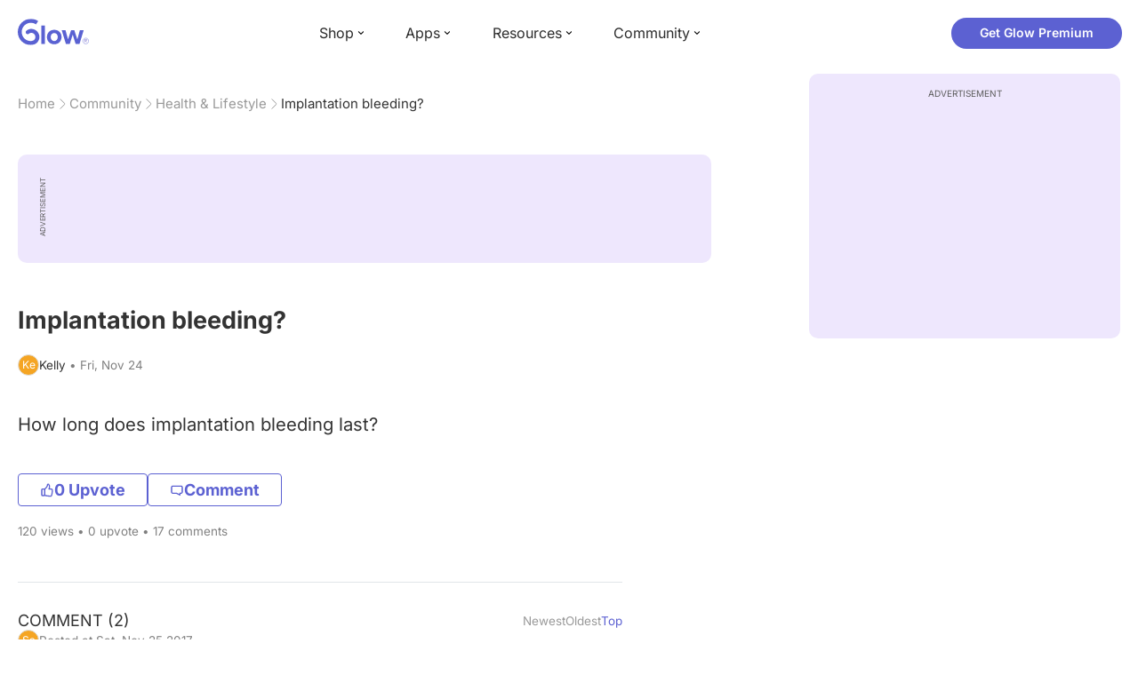

--- FILE ---
content_type: text/html; charset=utf-8
request_url: https://glowing.com/community/topic/72057594040799483/implantation-bleeding
body_size: 8025
content:

<!DOCTYPE html>
<!--[if lt IE 7]>      <html class="no-js lt-ie9 lt-ie8 lt-ie7"> <![endif]-->
<!--[if IE 7]>         <html class="no-js lt-ie9 lt-ie8"> <![endif]-->
<!--[if IE 8]>         <html class="no-js lt-ie9"> <![endif]-->
<!--[if gt IE 8]><!-->
<html lang="en" class="no-js"> <!--<![endif]-->
<head>
    <meta charset="utf-8">
    <meta http-equiv="X-UA-Compatible" content="IE=edge">
    <meta name="p:domain_verify" content="5c661ee65fb3ecb3a0a40b37dfc1afb7">
    <meta name="msapplication-TileColor" content="#9C82EE">

    <!-- SEO -->
    <title>Implantation bleeding? - Glow Community</title>
<meta name="description" content="How long does implantation bleeding last?" />
<link rel="canonical" href="https://glowing.com/community/topic/72057594040799483/implantation-bleeding" />
<meta name="og:type" content="article" />
<meta name="og:title" content="Implantation bleeding?" />
<meta name="og:description" content="How long does implantation bleeding last?" />
<meta name="og:image" content="/static/v3/img/website-preview.jpg" />
<meta name="og:url" content="/community/topic/72057594040799483/implantation-bleeding" />
<meta name="og:site_name" content="Glow" />
<meta name="twitter:card" content="summary" />
<meta name="twitter:title" content="Implantation bleeding?" />
<meta name="twitter:site" content="@GlowHQ" />
<meta name="twitter:description" content="How long does implantation bleeding last?" />
<meta name="twitter:image" content="/static/v3/img/website-preview.jpg" />
<meta name="twitter:app:name:iphone" content="Glow" />
<meta name="twitter:app:id:iphone" content="638021335" />
<meta name="twitter:app:url:iphone" content="/community/topic/72057594040799483/implantation-bleeding" />
<meta name="twitter:app:name:googleplay" content="Glow" />
<meta name="twitter:app:id:googleplay" content="com.glow.android" />
<meta name="twitter:app:url:googleplay" content="/community/topic/72057594040799483/implantation-bleeding" />


    <script type="application/ld+json">
{
    "@context": "https://schema.org",
    "@type": "BreadcrumbList",
    "itemListElement": [
        {
            "@type": "ListItem",
            "position": 1,
            "name": "Home",
            "item": "https://glowing.com"
        },
        {
            "@type": "ListItem",
            "position": 2,
            "name": "Community",
            "item": "https://glowing.com/community"
        },
        {
            "@type": "ListItem",
            "position": 3,
            "name": "Health & Lifestyle",
            "item": "https://www.glowing.com/community/group/72057594037927941/health-lifestyle"
        },
        {
            "@type": "ListItem",
            "position": 4,
            "name": "Implantation bleeding?"
        }
    ]
}
    </script>

    


    <script type="application/ld+json">
{
    "name": "Glow",
    "url": "https://glowing.com",
    "sameAs": [
        "https://www.facebook.com/glow",
        "https://x.com/GlowHQ",
        "https://www.pinterest.com/glowhq/",
        "https://www.instagram.com/glowhq/",
        "https://en.wikipedia.org/wiki/Glow_(app)",
        "https://www.crunchbase.com/organization/glow",
        "https://www.linkedin.com/company/glow-inc/"
    ],
    "logo": {
        "url": "https://glowing.com/wp-content/uploads/2025/08/glow_logo.png",
        "contentUrl": "https://glowing.com/wp-content/uploads/2025/08/glow_logo.png",
        "width": 336,
        "height": 336,
        "caption": "Glow",
        "inLanguage": "en-US",
        "@type": "ImageObject",
        "@id": "https://glowing.com/#organizationLogo"
    },
    "image": {
        "url": "https://glowing.com/wp-content/uploads/2025/08/glow_logo.png",
        "contentUrl": "https://glowing.com/wp-content/uploads/2025/08/glow_logo.png",
        "width": 336,
        "height": 336,
        "caption": "Glow",
        "inLanguage": "en-US",
        "@type": "ImageObject",
        "@id": "https://glowing.com/#organizationLogo"
    },
    "@type": "Organization",
    "@id": "https://glowing.com/#organization",
    "@context": "https://schema.org"
}
    </script>

    


    <script type="application/ld+json">
{
    "mainEntity": {
        "name": "Implantation bleeding?",
        "text": "How long does implantation bleeding last?",
        "image": null,
        "answerCount": 2,
        "upvoteCount": 0,
        "datePublished": "2017-11-24T23:39:57Z",
        "suggestedAnswer": [
            {
                "text": "Mine lasted a whole week and was extremely heavy",
                "datePublished": "2017-11-25T00:14:32Z",
                "upvoteCount": 0,
                "url": "/community/topic/72057594040799483/implantation-bleeding",
                "@type": "Answer"
            },
            {
                "text": "If what I had was IB , mine was 3 days..",
                "datePublished": "2017-11-24T23:45:06Z",
                "upvoteCount": 0,
                "url": "/community/topic/72057594040799483/implantation-bleeding",
                "@type": "Answer"
            }
        ],
        "acceptedAnswer": null,
        "@type": "Question"
    },
    "@type": "QAPage",
    "@context": "https://schema.org"
}
    </script>

    

    <!-- UI Metas -->
    <link href="https://cdn.glowing.com/web/build/favicon.ico" rel="icon"/>
<meta content="width=device-width,initial-scale=1,maximum-scale=1,user-scalable=no" name="viewport"/>
<meta content="#000000" name="theme-color"><style>@font-face{font-family:Inter;font-style:normal;font-weight:400;font-display:swap;src:url(/static/fonts/inter-400.woff2) format('woff2')}@font-face{font-family:Inter;font-style:normal;font-weight:500;font-display:swap;src:url(/static/fonts/inter-500.woff2) format('woff2')}@font-face{font-family:Inter;font-style:normal;font-weight:600;font-display:swap;src:url(/static/fonts/inter-600.woff2) format('woff2')}@font-face{font-family:Inter;font-style:normal;font-weight:700;font-display:swap;src:url(/static/fonts/inter-700.woff2) format('woff2')}:root{--gl-font-family:"Inter",-apple-system,BlinkMacSystemFont,Avenir Next,Avenir,Segoe UI,Helvetica Neue,Helvetica,Cantarell,Ubuntu,arial,sans-serif;--gl-color-success:#47C426;--gl-color-safe:var(--gl-color-success);--gl-color-failed:#FD4343;--gl-color-error:var(--gl-color-failed);--gl-color-dangerous:var(--gl-color-failed);--gl-color-primary:#5c61d2;--gl-breakpoint-xx-desktop:1400px;--gl-breakpoint-x-desktop:1200px;--gl-breakpoint-desktop:960px;--gl-breakpoint-tablet:768px;--gl-breakpoint-mobile:480px;--gl-size-content-width-large:1264px;--gl-size-content-width-medium:1040px;--gl-size-content-width-small:720px;--gl-size-gap-x-large:48px;--gl-size-gap-large:24px;--gl-size-gap-medium:16px;--gl-size-gap-small:12px;--gl-size-gap-x-small:8px;--gl-size-gap-1:4px;--gl-size-gap-2:8px;--gl-size-gap-3:12px;--gl-size-gap-4:16px;--gl-size-gap-5:24px;--gl-size-gap-6:32px;--gl-size-gap-7:40px;--gl-size-gap-8:48px;--gl-size-gap-9:56px;--gl-size-gap-10:64px;--gl-text-title-weight:600;--gl-text-title-primary-color:#333333;--gl-text-title-secondary-color:#5C5C5C;--gl-text-title-tertiary-color:#999999;--gl-text-title-lineHeight-large:1.1;--gl-text-title-size-large:2.5rem;--gl-text-title-lineHeight-medium:1.1;--gl-text-title-size-medium:2rem;--gl-text-title-lineHeight-small:1.1;--gl-text-title-size-small:1.5rem;--gl-text-subtitle-lineHeight:1.1;--gl-text-subtitle-size:1.5rem;--gl-text-subtitle-weight:400;--gl-text-body-lineHeight-x-large:1.5;--gl-text-body-size-x-large:1.5rem;--gl-text-body-lineHeight-large:1.5;--gl-text-body-size-large:1.125rem;--gl-text-body-lineHeight-medium:1.4285;--gl-text-body-size-medium:1rem;--gl-text-body-lineHeight-small:1.66666;--gl-text-body-size-small:0.875rem;--gl-text-body-size-x-small:0.75rem;--gl-text-body-primary-color:#333333;--gl-text-body-secondary-color:#5C5C5C;--gl-text-body-tertiary-color:#808080;--gl-text-body-danger-color:#FD4343;--gl-text-paragraph-lineHeight-x-large:1.5;--gl-text-paragraph-size-x-large:1.5rem;--gl-text-paragraph-lineHeight-large:1.5;--gl-text-paragraph-size-large:1.125rem;--gl-text-paragraph-lineHeight-medium:1.4285;--gl-text-paragraph-size-medium:1rem;--gl-text-paragraph-lineHeight-small:1.66666;--gl-text-paragraph-size-small:0.875rem;--gl-text-paragraph-primary-color:#333333;--gl-text-paragraph-secondary-color:#5C5C5C;--gl-text-paragraph-tertiary-color:#808080;--gl-btn-color-primary:var(--gl-color-primary);--gl-btn-color-secondary:#5C5C5C;--gl-btn-color-tertiary:#999999;--gl-btn-color-primary-gradient:linear-gradient(to right, #5F63CC, #DE9AE8);--gl-btn-border-width:1px;--gl-btn-title-line-height:1;--gl-btn-title-font-size:18px;--gl-btn-title-font-weight:700;--gl-btn-size-large-height:48px;--gl-btn-size-large-horizontal-padding:32px;--gl-btn-size-large-border-radius:24px;--gl-btn-size-medium-height:37px;--gl-btn-size-medium-horizontal-padding:24px;--gl-btn-size-medium-border-radius:19px;--gl-btn-size-small-height:30px;--gl-btn-size-small-horizontal-padding:16px;--gl-btn-size-small-border-radius:16px;--gl-btn-size-x-small-height:24px;--gl-btn-size-x-small-horizontal-padding:8px;--gl-btn-size-x-small-border-radius:12px;--gl-link-color-primary:var(--gl-color-primary);--gl-border-radius-small:4px;--gl-border-radius-medium:8px;--gl-border-radius-large:16px;--gl-border-radius-x-large:24px;--gl-border-radius-2x-large:32px;--gl-border-radius-3x-large:40px;--gl-border-radius-4x-large:48px;--gl-border-color-primary:var(--gl-color-primary);--gl-border-color-secondary:#E1E5E9}@media (min-width:768px){:root{--gl-size-gap-x-large:64px;--gl-size-gap-large:32px;--gl-size-gap-medium:24px;--gl-size-gap-small:16px;--gl-size-gap-x-small:12px;--gl-size-gap-1:8px;--gl-size-gap-2:16px;--gl-size-gap-3:24px;--gl-size-gap-4:32px;--gl-size-gap-5:40px;--gl-size-gap-6:48px;--gl-size-gap-7:56px;--gl-size-gap-8:64px;--gl-size-gap-9:72px;--gl-size-gap-10:80px}}*,::after,::before{box-sizing:border-box}html{touch-action:manipulation;font-size:16px}body{font-size:1rem;font-family:var(--gl-font-family);color:#333;-webkit-font-smoothing:antialiased;-moz-osx-font-smoothing:grayscale}button,input,select,textarea{font-size:inherit;font-family:inherit;color:#333}input[type=date]::-webkit-calendar-picker-indicator,input[type=date]::-webkit-clear-button,input[type=date]::-webkit-inner-spin-button{display:none}@media (min-width:960px){html{font-size:18px}}</style><link as="font" crossorigin="anonymous" href="/static/fonts/inter-400.woff2" rel="preload" type="font/woff2"/><link as="font" crossorigin="anonymous" href="/static/fonts/inter-500.woff2" rel="preload" type="font/woff2"/><link as="font" crossorigin="anonymous" href="/static/fonts/inter-600.woff2" rel="preload" type="font/woff2"/><link as="font" crossorigin="anonymous" href="/static/fonts/inter-700.woff2" rel="preload" type="font/woff2"/><link href="https://cdn.glowing.com/web/build/static/css/17.56bf95b1.chunk.css" rel="stylesheet"/></meta>


    <!-- Inject datas -->
    <script>
        window.__glow_csrf_token = "ImQ4ZTZlZDdiNDY0NzIyYTVjMmEzMGJjNWJkOTVlZGNmNzVhNGI2YmEi.HEsGBg.uiMyEfrjYXk2h1y2-TejXWeuVI4";

        
        window.glCurrUser = undefined;
        

        
        window.__gl_page_init_data = {"replies": [{"author": {"bio": "Expecting my rainbow baby on the 24th of June 2018 \ud83e\udd30\ud83c\udf08", "first_name": "Samantha", "profile_image": "https://pic-dyn.glowing.com/3M0k_cTgrFlLi_8_IzhQS3CN4nA=/64x64/https://asset-cf-cdn.glowing.com/profile/f1064e2cca1ffa7f55d1e97d6dda1081.jpg"}, "blur_images": false, "br_purchase_uuid": null, "content": "\u003cp\u003eMine lasted a whole week and was extremely heavy\u003c/p\u003e", "count_dislikes": 0, "count_likes": 0, "count_replies": 2, "disliked": false, "flags": 0, "id": "72057594065646541", "is_anonymous": 0, "liked": false, "low_rating": false, "product_link": null, "product_platform_title": null, "product_title": null, "replies": [{"author": {"bio": "Expecting my rainbow baby on the 24th of June 2018 \ud83e\udd30\ud83c\udf08", "first_name": "Samantha", "profile_image": "https://pic-dyn.glowing.com/3M0k_cTgrFlLi_8_IzhQS3CN4nA=/64x64/https://asset-cf-cdn.glowing.com/profile/f1064e2cca1ffa7f55d1e97d6dda1081.jpg"}, "blur_images": false, "br_purchase_uuid": null, "content": "3 days before my due period", "count_dislikes": 0, "count_likes": 0, "count_replies": 0, "flags": 0, "id": "72057594065671869", "is_anonymous": 0, "low_rating": false, "product_link": null, "product_platform_title": null, "product_title": null, "reply_to": 72057594065646541, "str_time_created": "Sun, Nov 26 2017", "time_created": 1511658560, "time_modified": 1511658560, "time_removed": 0, "topic_id": 72057594040799483, "user_id": 72057594052983068}, {"author": {"bio": "", "first_name": "Kristie", "profile_image": "https://pic-dyn.glowing.com/NeHRCdX24i7DPHYIVisitC77JVg=/64x64/https://asset-cf-cdn.glowing.com/profile/7449696025d6d20d249237e6001b771b.jpg"}, "blur_images": false, "br_purchase_uuid": null, "content": "When did you get your \u003ca href=\"https://glowing.com/community/knowledge/term/BFP\"\u003eBFP\u003c/a\u003e?", "count_dislikes": 0, "count_likes": 0, "count_replies": 0, "flags": 0, "id": "72057594065667365", "is_anonymous": 0, "low_rating": false, "product_link": null, "product_platform_title": null, "product_title": null, "reply_to": 72057594065646541, "str_time_created": "Sat, Nov 25 2017", "time_created": 1511644966, "time_modified": 1511644966, "time_removed": 0, "topic_id": 72057594040799483, "user_id": 72057594052819567}], "reply_to": 0, "stickers": [], "str_time_created": "Sat, Nov 25 2017", "subreplies_preview": [{"author": {"bio": "Expecting my rainbow baby on the 24th of June 2018 \ud83e\udd30\ud83c\udf08", "first_name": "Samantha", "profile_image": "https://pic-dyn.glowing.com/3M0k_cTgrFlLi_8_IzhQS3CN4nA=/64x64/https://asset-cf-cdn.glowing.com/profile/f1064e2cca1ffa7f55d1e97d6dda1081.jpg"}, "blur_images": false, "br_purchase_uuid": null, "content": "3 days before my due period", "count_dislikes": 0, "count_likes": 0, "count_replies": 0, "flags": 0, "id": "72057594065671869", "low_rating": false, "product_link": null, "product_platform_title": null, "product_title": null, "reply_to": 72057594065646541, "str_time_created": "Sun, Nov 26 2017", "time_created": 1511658560, "time_modified": 1511658560, "time_removed": 0, "topic_id": 72057594040799483, "user_id": 72057594052983068}, {"author": {"bio": "", "first_name": "Kristie", "profile_image": "https://pic-dyn.glowing.com/NeHRCdX24i7DPHYIVisitC77JVg=/64x64/https://asset-cf-cdn.glowing.com/profile/7449696025d6d20d249237e6001b771b.jpg"}, "blur_images": false, "br_purchase_uuid": null, "content": "When did you get your BFP?", "count_dislikes": 0, "count_likes": 0, "count_replies": 0, "flags": 0, "id": "72057594065667365", "low_rating": false, "product_link": null, "product_platform_title": null, "product_title": null, "reply_to": 72057594065646541, "str_time_created": "Sat, Nov 25 2017", "time_created": 1511644966, "time_modified": 1511644966, "time_removed": 0, "topic_id": 72057594040799483, "user_id": 72057594052819567}], "time_created": 1511568872, "time_modified": 1511658560, "time_removed": 0, "topic_id": 72057594040799483, "user_id": 72057594052983068}, {"author": {"bio": "", "first_name": "Alexis", "profile_image": ""}, "blur_images": false, "br_purchase_uuid": null, "content": "\u003cp\u003eIf what I had was IB , mine was 3 days..\u003c/p\u003e", "count_dislikes": 0, "count_likes": 0, "count_replies": 13, "disliked": false, "flags": 0, "id": "72057594065646068", "is_anonymous": 0, "liked": false, "low_rating": false, "product_link": null, "product_platform_title": null, "product_title": null, "replies": [{"author": {"bio": "", "first_name": "Kelly", "profile_image": "https://pic-dyn.glowing.com/XyHgNl50syBCqVS_J-S3mLqsvf4=/64x64/https://asset-cf-cdn.glowing.com/profile/0d92ddd4ae8881390882d8ca0cd5a1ab.jpg"}, "blur_images": false, "br_purchase_uuid": null, "content": "I took one yesterday and i did not get a positive", "count_dislikes": 0, "count_likes": 0, "count_replies": 0, "flags": 0, "id": "72057594065665127", "is_anonymous": 0, "low_rating": false, "product_link": null, "product_platform_title": null, "product_title": null, "reply_to": 72057594065646068, "str_time_created": "Sat, Nov 25 2017", "time_created": 1511638064, "time_modified": 1511638064, "time_removed": 0, "topic_id": 72057594040799483, "user_id": 5158953}, {"author": {"bio": "", "first_name": "Alexis", "profile_image": ""}, "blur_images": false, "br_purchase_uuid": null, "content": "Have you gotten a positive?", "count_dislikes": 0, "count_likes": 0, "count_replies": 0, "flags": 0, "id": "72057594065648296", "is_anonymous": 0, "low_rating": false, "product_link": null, "product_platform_title": null, "product_title": null, "reply_to": 72057594065646068, "str_time_created": "Sat, Nov 25 2017", "time_created": 1511574314, "time_modified": 1511574314, "time_removed": 0, "topic_id": 72057594040799483, "user_id": 3190404}, {"author": {"bio": "", "first_name": "Kristie", "profile_image": "https://pic-dyn.glowing.com/NeHRCdX24i7DPHYIVisitC77JVg=/64x64/https://asset-cf-cdn.glowing.com/profile/7449696025d6d20d249237e6001b771b.jpg"}, "blur_images": false, "br_purchase_uuid": null, "content": "I\u2019ve only bled 3 days and my \u003ca href=\"https://glowing.com/shop/product/glow-pregnancy-test-strips\"\u003eHPT\u003c/a\u003e is still negative", "count_dislikes": 0, "count_likes": 0, "count_replies": 0, "flags": 0, "id": "72057594065647162", "is_anonymous": 0, "low_rating": false, "product_link": null, "product_platform_title": null, "product_title": null, "reply_to": 72057594065646068, "str_time_created": "Sat, Nov 25 2017", "time_created": 1511570854, "time_modified": 1511570854, "time_removed": 0, "topic_id": 72057594040799483, "user_id": 72057594052819567}], "reply_to": 0, "stickers": [], "str_time_created": "Fri, Nov 24 2017", "subreplies_preview": [{"author": {"bio": "", "first_name": "Kelly", "profile_image": "https://pic-dyn.glowing.com/XyHgNl50syBCqVS_J-S3mLqsvf4=/64x64/https://asset-cf-cdn.glowing.com/profile/0d92ddd4ae8881390882d8ca0cd5a1ab.jpg"}, "blur_images": false, "br_purchase_uuid": null, "content": "I took one yesterday and i did not get a positive", "count_dislikes": 0, "count_likes": 0, "count_replies": 0, "flags": 0, "id": "72057594065665127", "low_rating": false, "product_link": null, "product_platform_title": null, "product_title": null, "reply_to": 72057594065646068, "str_time_created": "Sat, Nov 25 2017", "time_created": 1511638064, "time_modified": 1511638064, "time_removed": 0, "topic_id": 72057594040799483, "user_id": 5158953}, {"author": {"bio": "", "first_name": "Alexis", "profile_image": ""}, "blur_images": false, "br_purchase_uuid": null, "content": "Have you gotten a positive?", "count_dislikes": 0, "count_likes": 0, "count_replies": 0, "flags": 0, "id": "72057594065648296", "low_rating": false, "product_link": null, "product_platform_title": null, "product_title": null, "reply_to": 72057594065646068, "str_time_created": "Sat, Nov 25 2017", "time_created": 1511574314, "time_modified": 1511574314, "time_removed": 0, "topic_id": 72057594040799483, "user_id": 3190404}, {"author": {"bio": "", "first_name": "Kristie", "profile_image": "https://pic-dyn.glowing.com/NeHRCdX24i7DPHYIVisitC77JVg=/64x64/https://asset-cf-cdn.glowing.com/profile/7449696025d6d20d249237e6001b771b.jpg"}, "blur_images": false, "br_purchase_uuid": null, "content": "I\u2019ve only bled 3 days and my HPT is still negative", "count_dislikes": 0, "count_likes": 0, "count_replies": 0, "flags": 0, "id": "72057594065647162", "low_rating": false, "product_link": null, "product_platform_title": null, "product_title": null, "reply_to": 72057594065646068, "str_time_created": "Sat, Nov 25 2017", "time_created": 1511570854, "time_modified": 1511570854, "time_removed": 0, "topic_id": 72057594040799483, "user_id": 72057594052819567}, {"author": {"bio": "", "blur_images": true, "first_name": "GF", "profile_image": ""}, "blur_images": true, "br_purchase_uuid": null, "content": "Yes", "count_dislikes": 0, "count_likes": 0, "count_replies": 0, "flags": 0, "id": "72057594065646857", "product_link": null, "product_platform_title": null, "product_title": null, "reply_to": 72057594065646068, "str_time_created": "Sat, Nov 25 2017", "time_created": 1511569819, "time_modified": 1511569819, "time_removed": 0, "topic_id": 72057594040799483, "user_id": 3190404}, {"author": {"bio": "", "blur_images": true, "first_name": "GF", "profile_image": ""}, "blur_images": true, "br_purchase_uuid": null, "content": "After the bleeding stops?", "count_dislikes": 0, "count_likes": 0, "count_replies": 0, "flags": 0, "id": "72057594065646838", "product_link": null, "product_platform_title": null, "product_title": null, "reply_to": 72057594065646068, "str_time_created": "Sat, Nov 25 2017", "time_created": 1511569767, "time_modified": 1511569767, "time_removed": 0, "topic_id": 72057594040799483, "user_id": 5158953}], "time_created": 1511567106, "time_modified": 1511638064, "time_removed": 0, "topic_id": 72057594040799483, "user_id": 3190404}], "topic": {"author": {"bio": "", "first_name": "Kelly", "profile_image": "https://pic-dyn.glowing.com/XyHgNl50syBCqVS_J-S3mLqsvf4=/64x64/https://asset-cf-cdn.glowing.com/profile/0d92ddd4ae8881390882d8ca0cd5a1ab.jpg", "short_name": "Ke"}, "blur_images": false, "br_uuid": null, "can_access": 1, "category_id": 0, "content": "\u003cp\u003eHow long does implantation bleeding last?\u003c/p\u003e", "content_img_thumbnail_256": {}, "count": 0, "count_dislikes": 0, "count_hint": "", "count_likes": 0, "count_replies": 17, "count_subreplies": 15, "desc": "How long does implantation bleeding last?", "disable_ads": false, "disable_comment": 0, "disliked": false, "extracted_images": [], "featured_topic_id": null, "flags": 0, "goods_uuid_list": null, "group": {"admin_only": false, "category": {"background_color": "#30DAA7", "category_color": 3201703, "description": "Join groups to get support, achieve your health goals, and find others who share your interests.", "id": 7, "name": "Health \u0026 Lifestyle", "short_desc": "Health \u0026 Lifestyle"}, "category_color": "#30DAA7", "category_id": 7, "color": "#30DAA7", "creator_id": 318085, "creator_name": "Glow", "description": "Everyday life, everyday problems. Share your thoughts living the best life here.", "flags": 3182822, "id": "72057594037927941", "image": "https://asset-cf-cdn.glowing.com/forum/group/256x256/b626cab9af40fc254f763c1a12e35351.jpg", "indexable": 1, "members": 12339896, "members_display": "10m+", "name": "Health \u0026 Lifestyle", "slug": "health-lifestyle", "subscribed": false, "thumbnail_64": "https://pic-dyn.glowing.com/cU18f9VccsqmkyAoChU3TDLXmT0=/64x64/https://asset-cf-cdn.glowing.com/forum/group/256x256/b626cab9af40fc254f763c1a12e35351.jpg", "time_created": 1406536167, "time_modified": 1693901629, "time_removed": 0, "url": "https://www.glowing.com/community/group/72057594037927941/health-lifestyle"}, "group_id": 72057594037927941, "id": "72057594040799483", "image": null, "is_anonymous": 0, "is_countable": 0, "is_locked": 0, "is_photo": 0, "is_pinned": 0, "is_poll": 0, "is_post": true, "is_tmi": 0, "last_reply_time": 1511658560, "liked": false, "low_rating": false, "next_topic": {"br_uuid": null, "category_id": 0, "content": "\u003cp\u003eso this is my little ones 2nd Christmas and im terrified that we won\u0027t have any money for Christmas presents for her. with me being 31 weeks pregnant it has become so hard to work so we agreed that it would be better if i quit (i was working at a factory) but shortly after my SO lost his job as well. all the money we have left is going straight to bills until he finds a new job. we also don\u0027t have any money to buy any of our family members anything for Christmas. on my side we have 8 kids to buy for (I know yikes\ud83d\ude13) and on his side we only have 2. i think it\u0027s unfair if we buy his side presents but not mine. so how can we go about telling our siblings we won\u0027t be able to buy presents for their kids and if they don\u0027t want to buy for our little one we understand. Also what can we do to at least buy or make sure our daughter has something to open on christmas. Please any advice will help.\u003c/p\u003e", "content_img_thumbnail_256": {}, "count_dislikes": 0, "count_likes": 1, "count_replies": 11, "count_subreplies": 0, "flags": 1, "goods_uuid_list": null, "group_id": 72057594037927941, "id": 72057594040799560, "image": null, "last_reply_time": 1511579718, "reply_user_id": 72057594052501101, "show_as_br_story": null, "stickers": [], "tags": [], "thumbnail": null, "time_created": 1511569064, "time_modified": 1511579718, "time_removed": 0, "title": "no money for Christmas\ud83d\ude2d", "url": "https://glowing.com/community/topic/72057594040799560/no-money-for-christmas", "url_abstract": "", "url_icon": null, "url_path": null, "url_title": "", "user_id": 72057594051939022, "video_length": 0, "video_url": null}, "posted_by_admin": false, "premium": 0, "previous_topic": {"br_uuid": null, "category_id": 0, "content": "\u003cdiv\u003e\u003cimg src=\"https://asset-cf-cdn.glowing.com/forum/topic/photo/4e8aea592454a756f6c2060dad7ea56c.jpg\"/\u003e\u003c/div\u003e", "content_img_thumbnail_256": {"-8777592290370245698": "https://pic-dyn.glowing.com/IjDU3kkfpkbMHnIMVkkHGtuwPFI=/256x256/https://asset-cf-cdn.glowing.com/forum/topic/photo/4e8aea592454a756f6c2060dad7ea56c.jpg"}, "count_dislikes": 0, "count_likes": 0, "count_replies": 7, "count_subreplies": 0, "flags": 8, "goods_uuid_list": null, "group_id": 72057594037927941, "id": 72057594040799401, "image": "https://asset-cf-cdn.glowing.com/forum/topic/photo/4e8aea592454a756f6c2060dad7ea56c.jpg", "last_reply_time": 1511571001, "reply_user_id": 72057594052764992, "show_as_br_story": null, "stickers": [], "tags": [], "thumbnail": "https://pic-dyn.glowing.com/z4FpJv7RhCiq8klSkf8PXtUssF8=/396x264/https://asset-cf-cdn.glowing.com/forum/topic/photo/4e8aea592454a756f6c2060dad7ea56c.jpg", "time_created": 1511564411, "time_modified": 1511571001, "time_removed": 0, "title": "\u200b\u200b\u200b\u200b\u200b\u200b\u200b\u200b\u200b\u200b\u200b\u200b\u200b\u200b\u200b\u200b\u200b\u200b\u200b\u200b\u200b\u200b\u200b\u200b\u200b\u200b\u200b\u200b\u200b\u200b\u200b\u200b\u200b\u200b\u200b\u200b\u200b\u200b\u200b\u200b\u200b\u200b\u200b\u200b\u200b\u200b\u200b\u200b\u200b\u200b\u200b\u200b\u200b\u200b\u200b\u200b\u200b\u200b\u200b\u200b\u200b\u200b\u200b\u200b\u200b\u200b\u200b\u200b\u200b\u200b\u200b\u200b\u200b\u200b\u200b\u200b\u200b\u200b\u200b\u200b\u200b\u200b\u200b\u200b\u200b\u200b\u200b\u200b\u200b\u200b\u200b\u200b\u200b\u200b\u200b\u200b\u200b\u200b\u200b\u200b\u200bDoes anyone know how to bring this rosemary plant back to life? \ud83d\ude14 I\u2019m supposed to be plant sitting and i think i watered it too much", "url": "https://glowing.com/community/topic/72057594040799401/does-anyone-know-how-to-bring-this-rosemary-plant-back-to-life-i-m-supposed-to-be-plant-sitting-and-i-think-i-watered-it-too-much", "url_abstract": "", "url_icon": null, "url_path": null, "url_title": "", "user_id": 72057594038022307, "video_length": 0, "video_url": null}, "reply_user_id": 72057594052983068, "share_url": "https://glow.onelink.me/ijiM?af_xp=referral\u0026pid=User_invite\u0026c=hare_community_topic\u0026deep_link_value=%2Fcommunity%2Ftopic%2F72057594040799483\u0026af_og_title=Implantation+bleeding%3F\u0026af_og_description=How+long+does+implantation+bleeding+last%3F\u0026af_og_image=https%3A%2F%2Fglowing.com%2Fwp-content%2Fuploads%2F2023%2F06%2FSite-Logo.png\u0026af_web_dp=https%3A%2F%2Fglowing.com%2F%2Fcommunity%2Ftopic%2F72057594040799483", "short_content": "How long does implantation bleeding last?", "show_as_br_story": null, "slug": "implantation-bleeding", "slug_title": "implantation-bleeding", "stickers": [], "str_time_created": "Fri, Nov 24", "tags": [], "tags_v2": [], "thumbnail": null, "time_created": 1511566797, "time_modified": 1511658560, "time_removed": 0, "title": "Implantation bleeding?", "total_votes": 0, "ttc": "none-ttc", "url": "https://glowing.com/community/topic/72057594040799483/implantation-bleeding", "url_abstract": "", "url_icon": null, "url_path": null, "url_title": "", "user_id": 5158953, "video_length": 0, "video_url": null, "views_cnt": 120, "views_cnt_str": "120"}};
        

        
    </script>

    <script src="/dy/web-components.js"></script>
    <script src="/dy/3rd_lib_entry.js"></script>
    
    <script type="text/javascript">
        window._mNHandle = window._mNHandle || {};
        window._mNHandle.queue = window._mNHandle.queue || [];
        medianet_versionId = "3121199";
    </script>
    <script src="https://contextual.media.net/dmedianet.js?cid=8CU5KDU87" async="async"></script>

</head>

<body>

<gl-header></gl-header>


<div id="root"></div>

<script>!function(e){function t(t){for(var n,c,f=t[0],u=t[1],d=t[2],l=0,p=[];l<f.length;l++)c=f[l],Object.prototype.hasOwnProperty.call(o,c)&&o[c]&&p.push(o[c][0]),o[c]=0;for(n in u)Object.prototype.hasOwnProperty.call(u,n)&&(e[n]=u[n]);for(i&&i(t);p.length;)p.shift()();return a.push.apply(a,d||[]),r()}function r(){for(var e,t=0;t<a.length;t++){for(var r=a[t],n=!0,f=1;f<r.length;f++){var u=r[f];0!==o[u]&&(n=!1)}n&&(a.splice(t--,1),e=c(c.s=r[0]))}return e}var n={},o={14:0},a=[];function c(t){if(n[t])return n[t].exports;var r=n[t]={i:t,l:!1,exports:{}};return e[t].call(r.exports,r,r.exports,c),r.l=!0,r.exports}c.e=function(e){var t=[],r=o[e];if(0!==r)if(r)t.push(r[2]);else{var n=new Promise((function(t,n){r=o[e]=[t,n]}));t.push(r[2]=n);var a,f=document.createElement("script");f.charset="utf-8",f.timeout=120,c.nc&&f.setAttribute("nonce",c.nc),f.src=function(e){return c.p+"static/js/"+({}[e]||e)+"."+{0:"6c8b4fae",1:"3d4acde8",2:"24696cdc",3:"fa25d1db",4:"de3eb162",5:"de723986",6:"bd10a926",7:"58aeeae7",8:"b922a365",9:"8161808c",10:"11c4da6e",11:"f92e2f66",12:"0f90e299",15:"ff963fd0",16:"2ec2e52a",18:"40f6e07b",19:"17bb3c92",20:"c552ad1e",21:"a0dfca3c",22:"7ee45a3d",23:"bfbb5298",24:"2514fa51",25:"d7ae8a2d",26:"c7b9af54",27:"298e55ae",28:"3517ec48",29:"8922cd91",30:"bf4f4c86",31:"909dd5c5",32:"968f90ee",33:"32578dbf",34:"f30843f2",35:"a3c42e29",36:"2f83c597",37:"83cbf1e4",38:"4b40e695",39:"50e365e2",40:"95408e98",41:"196e441d",42:"6d378864",43:"d7877404",44:"49cc7b37",45:"6793840f",46:"4ccefd5e",47:"6e97148b",48:"5e5014a3",49:"ddd462ee",50:"0fad6e99",51:"180cb57d",52:"8b4932b4",53:"9854b930"}[e]+".chunk.js"}(e);var u=new Error;a=function(t){f.onerror=f.onload=null,clearTimeout(d);var r=o[e];if(0!==r){if(r){var n=t&&("load"===t.type?"missing":t.type),a=t&&t.target&&t.target.src;u.message="Loading chunk "+e+" failed.\n("+n+": "+a+")",u.name="ChunkLoadError",u.type=n,u.request=a,r[1](u)}o[e]=void 0}};var d=setTimeout((function(){a({type:"timeout",target:f})}),12e4);f.onerror=f.onload=a,document.head.appendChild(f)}return Promise.all(t)},c.m=e,c.c=n,c.d=function(e,t,r){c.o(e,t)||Object.defineProperty(e,t,{enumerable:!0,get:r})},c.r=function(e){"undefined"!=typeof Symbol&&Symbol.toStringTag&&Object.defineProperty(e,Symbol.toStringTag,{value:"Module"}),Object.defineProperty(e,"__esModule",{value:!0})},c.t=function(e,t){if(1&t&&(e=c(e)),8&t)return e;if(4&t&&"object"==typeof e&&e&&e.__esModule)return e;var r=Object.create(null);if(c.r(r),Object.defineProperty(r,"default",{enumerable:!0,value:e}),2&t&&"string"!=typeof e)for(var n in e)c.d(r,n,function(t){return e[t]}.bind(null,n));return r},c.n=function(e){var t=e&&e.__esModule?function(){return e.default}:function(){return e};return c.d(t,"a",t),t},c.o=function(e,t){return Object.prototype.hasOwnProperty.call(e,t)},c.p="https://cdn.glowing.com/web/build/",c.oe=function(e){throw console.error(e),e};var f=this["webpackJsonpreact-app-demo-ts"]=this["webpackJsonpreact-app-demo-ts"]||[],u=f.push.bind(f);f.push=t,f=f.slice();for(var d=0;d<f.length;d++)t(f[d]);var i=u;r()}([])</script>
<script src="https://cdn.glowing.com/web/build/static/js/17.be45ba68.chunk.js"></script>
<script src="https://cdn.glowing.com/web/build/static/js/main.1ecefc39.chunk.js"></script>



</body>
</html>

--- FILE ---
content_type: application/javascript
request_url: https://cdn.glowing.com/web/build/static/js/9.8161808c.chunk.js
body_size: 237042
content:
/*! For license information please see 9.8161808c.chunk.js.LICENSE.txt */
(this["webpackJsonpreact-app-demo-ts"]=this["webpackJsonpreact-app-demo-ts"]||[]).push([[9,4,12],{163:function(e,t,r){"use strict";r.r(t);var n=r(41),a=r(0),i=r.n(a),o=r(356),c=r(278),s=r(98),l=r(283),u=r(161),d=r(1),p=i.a.memo((function(e){var t=e.topic,r=t.author,n=(null===r||void 0===r?void 0:r.first_name)||"GF",a=null===r||void 0===r?void 0:r.bio,i=t.str_time_created;return Object(d.jsxs)("div",{className:f.postAvatarLine,children:[Object(d.jsx)(c.b.LetterAvatar,{letters:n,size:"small",onClick:function(){l.a.logLegacy("button_click_topic_page",{button_text:"Poster Avatar"}),Object(u.b)(u.a.SignInSignUpDialog,{})}}),Object(d.jsxs)(c.z.Text,{size:"x-small",className:f.textPart,children:[n,Object(d.jsx)(c.z.Text,{size:"x-small",color:"tertiary",children:" \u2022 "}),Object(d.jsx)(c.z.Text,{size:"x-small",color:"tertiary",tag:"time",children:i}),a&&Object(d.jsx)(c.z.Text,{size:"x-small",color:"tertiary",children:" \u2022 "}),a&&Object(d.jsx)(c.z.Text,{size:"x-small",color:"tertiary",tag:"q",children:a})]})]})})),f=Object(s.a)({postAvatarLine:{display:"flex",alignItems:"center",gap:"var(--gl-size-gap-1)","& q::before, & q::after":{display:"none"}},textPart:{flex:1,minWidth:"1px",overflow:"hidden",whiteSpace:"nowrap",textOverflow:"ellipsis"}}),h=r(279),g=i.a.memo((function(e){var t=e.topic;return Object(d.jsx)("div",{className:m.statCountRow,children:Object(d.jsxs)(c.z.Text,{size:"x-small",color:"tertiary",children:[h.b.formatCountWithUnit(t.views_cnt,"view",{showZero:!0})," \u2022 ",h.b.formatCountWithUnit(t.count_likes,"upvote",{showZero:!0})," \u2022 ",h.b.formatCountWithUnit(t.count_replies,"comment",{showZero:!0})]})})})),m=Object(s.a)({statCountRow:{margin:"var(--gl-size-gap-2) 0"}}),b=i.a.memo((function(e){var t=e.topic,r=e.className,n=h.b.formatCountWithUnit(t.count_likes,"Upvote",{showZero:!0});return Object(d.jsxs)("article",{className:r,children:[Object(d.jsxs)("header",{children:[Object(d.jsx)("h1",{children:t.title}),Object(d.jsx)(p,{topic:t})]}),Object(d.jsx)(c.w,{tag:"main",className:v.body,htmlContent:t.content,tmiImage:t.blur_images,pollOptions:t.options,onVoteOption:function(){l.a.logLegacy("button_click_topic_page",{topic_id:t.id,button_text:"poll-vote"}),Object(u.b)(u.a.SignInSignUpDialog,{})},onShowTMI:function(){l.a.logLegacy("button_click_topic_page",{topic_id:t.id,button_text:"tmi-image"}),Object(u.b)(u.a.SignInSignUpDialog,{})}}),t.video_url&&Object(d.jsx)("div",{className:v.videoContainer,children:Object(d.jsx)("video",{width:"100%",src:t.video_url+"#t=0.1",controls:!0,loop:!0})}),Object(d.jsxs)("footer",{children:[Object(d.jsxs)("div",{className:v.footerButtons,children:[Object(d.jsx)(c.e,{text:n,variant:"outline",size:"medium",leadingIcon:Object(d.jsx)(c.m.Upvote,{variant:"light-line",color:"#5c61d2",size:16}),onClick:function(){l.a.logLegacy("button_click_topic_page",{topic_id:t.id,button_text:"Upvote Topic"}),Object(u.b)(u.a.SignInSignUpDialog,{})}}),Object(d.jsx)(c.e,{text:"Comment",variant:"outline",size:"medium",onClick:function(){l.a.logLegacy("button_click_topic_page",{topic_id:t.id,button_text:"Comment Topic"}),Object(u.b)(u.a.SignInSignUpDialog,{})},leadingIcon:Object(d.jsx)(c.m.Comment,{variant:"light-line",color:"#5c61d2",size:16})})]}),Object(d.jsx)(g,{topic:t})]})]})})),v=Object(s.a)({body:{margin:"var(--gl-size-gap-5) 0"},content:{display:"block","& img":{display:"block",maxWidth:"100%",maxHeight:"400px",margin:"var(--gl-size-gap-4) 0",borderRadius:"var(--gl-border-radius-small)",overflow:"hidden"}},contentTMIImage:{display:"block","& img":{cursor:"pointer",filter:"blur(20px)",position:"relative"}},footerButtons:{display:"flex",gap:"var(--gl-size-gap-small)",margin:"var(--gl-size-gap-2) 0"},videoContainer:{margin:"var(--gl-size-gap-5) 0",display:"flex",flexDirection:"column",gap:"var(--gl-size-gap-x-small)"}}),x=r(30),j=r.n(x),O=r(51),y=r(21),w=i.a.memo((function(e){var t=e.reply,r=t.author,n=(null===r||void 0===r?void 0:r.first_name)||"GF",a=t.str_time_created;return Object(d.jsxs)("div",{className:C.postAvatarLine,children:[Object(d.jsx)(c.b.LetterAvatar,{letters:n,size:"small",onClick:function(){l.a.logLegacy("button_click_topic_page",{button_text:"Replier Avatar"}),Object(u.b)(u.a.SignInSignUpDialog,{})}}),Object(d.jsxs)(c.z.Text,{size:"x-small",color:"tertiary",className:C.textPart,children:["Posted at ",Object(d.jsx)(c.z.Text,{size:"x-small",color:"tertiary",tag:"time",children:a})]})]})})),C=Object(s.a)({postAvatarLine:{display:"flex",alignItems:"center",gap:"var(--gl-size-gap-1)","& q::before, & q::after":{display:"none"}},textPart:{flex:1,minWidth:"1px",overflow:"hidden",whiteSpace:"nowrap",textOverflow:"ellipsis"}}),k=i.a.memo((function(e){var t=e.reply,r=t.author,n=(null===r||void 0===r?void 0:r.first_name)||"GF",a=null===r||void 0===r?void 0:r.bio,i=t.str_time_created;return Object(d.jsxs)("div",{className:S.postAvatarLine,children:[Object(d.jsx)(c.b.LetterAvatar,{letters:n,size:"small",onClick:function(){l.a.logLegacy("button_click_topic_page",{button_text:"Replier Avatar"}),Object(u.b)(u.a.SignInSignUpDialog,{})}}),Object(d.jsxs)(c.z.Text,{size:"x-small",color:"tertiary",className:S.textPart,children:[n," \u2022 ",Object(d.jsx)("time",{children:i}),a&&" \u2022 ",a&&a]})]})})),S=Object(s.a)({postAvatarLine:{display:"flex",alignItems:"center",gap:"var(--gl-size-gap-1)",marginBottom:"var(--gl-size-gap-1)","& q::before, & q::after":{display:"none"}},textPart:{flex:1,minWidth:"1px",overflow:"hidden",whiteSpace:"nowrap",textOverflow:"ellipsis"}}),_=function(e){var t,r=e.reply,n=(null===(t=r.mention_user_info)||void 0===t?void 0:t.first_name)||"";return Object(d.jsxs)("div",{className:I.subReplyCell,children:[Object(d.jsx)(k,{reply:r}),Object(d.jsxs)(c.z.Text,{className:I.subReplyContent,size:"small",children:[n&&Object(d.jsx)(c.z.Text,{color:"tertiary",size:"small",children:"@".concat(n," ")}),Object(d.jsx)("span",{dangerouslySetInnerHTML:{__html:r.content}})]})]})},I=Object(s.a)({subReplyCell:{display:"flex",flexDirection:"column",gap:"2px"},subReplyContent:{}}),T=r(2),R=r(50),E=i.a.createContext({}),F=!0;function N(e){for(var t,r,a,o=e.count,c=void 0===o?1:o,s=e.wrapper,l=e.className,u=e.containerClassName,d=e.containerTestId,p=e.circle,f=void 0!==p&&p,h=e.style,g=Object(R.a)(e,["count","wrapper","className","containerClassName","containerTestId","circle","style"]),m=i.a.useContext(E),b=Object(T.a)({},g),v=0,x=Object.entries(g);v<x.length;v++){var j=Object(n.a)(x[v],2),O=j[0];"undefined"===typeof j[1]&&delete b[O]}var y=Object(T.a)(Object(T.a)(Object(T.a)({},m),b),{},{circle:f}),w=Object(T.a)(Object(T.a)({},h),function(e){var t=e.baseColor,r=e.highlightColor,n=e.width,a=e.height,i=e.borderRadius,o=e.circle,c=e.direction,s=e.duration,l=e.enableAnimation,u=void 0===l?F:l,d=e.customHighlightBackground,p={};return"rtl"===c&&(p["--animation-direction"]="reverse"),"number"===typeof s&&(p["--animation-duration"]="".concat(s,"s")),u||(p["--pseudo-element-display"]="none"),"string"!==typeof n&&"number"!==typeof n||(p.width=n),"string"!==typeof a&&"number"!==typeof a||(p.height=a),"string"!==typeof i&&"number"!==typeof i||(p.borderRadius=i),o&&(p.borderRadius="50%"),"undefined"!==typeof t&&(p["--base-color"]=t),"undefined"!==typeof r&&(p["--highlight-color"]=r),"string"===typeof d&&(p["--custom-highlight-background"]=d),p}(y)),C="react-loading-skeleton";l&&(C+=" ".concat(l));for(var k=null!==(t=y.inline)&&void 0!==t&&t,S=[],_=Math.ceil(c),I=0;I<_;I++){var N=w;if(_>c&&I===_-1){var P=null!==(r=N.width)&&void 0!==r?r:"100%",L=c%1,M="number"===typeof P?P*L:"calc(".concat(P," * ").concat(L,")");N=Object(T.a)(Object(T.a)({},N),{},{width:M})}var z=i.a.createElement("span",{className:C,style:N,key:I},"\u200c");k?S.push(z):S.push(i.a.createElement(i.a.Fragment,{key:I},z,i.a.createElement("br",null)))}return i.a.createElement("span",{className:u,"data-testid":d,"aria-live":"polite","aria-busy":null!==(a=y.enableAnimation)&&void 0!==a?a:F},s?S.map((function(e,t){return i.a.createElement(s,{key:t},e)})):S)}var P=function(){return Object(d.jsxs)("div",{className:M.replyCell,style:{display:"flex",flexDirection:"column",gap:"var(--gl-size-gap-x-small)",marginBottom:"var(--gl-size-gap-x-small)"},children:[Object(d.jsxs)("div",{style:{display:"flex",flexDirection:"row",gap:"var(--gl-size-gap-x-small)"},children:[Object(d.jsx)(N,{count:1,circle:!0,width:32,height:32}),Object(d.jsx)("div",{style:{flex:1},children:Object(d.jsx)(N,{count:1,height:32})})]}),Object(d.jsx)(N,{height:70})]})},L=i.a.memo((function(e){var t=e.reply,r=h.b.formatCountWithUnit(t.count_likes,"Upvote",{showZero:!0}),i=Object(a.useState)(t.count_replies>t.replies.length?t.replies.length:-1),s=Object(n.a)(i,2),p=s[0],f=s[1],g=-1!==p,m=Object(a.useState)(t.replies||[]),b=Object(n.a)(m,2),v=b[0],x=b[1],C=Object(a.useState)(!1),k=Object(n.a)(C,2),S=k[0],I=k[1],T=function(){var e=Object(O.a)(j.a.mark((function e(){var r;return j.a.wrap((function(e){for(;;)switch(e.prev=e.next){case 0:return I(!0),e.prev=1,e.next=4,o.a.community.fetchSubreplies(t.id,p);case 4:r=e.sent,x((function(e){return[].concat(Object(y.a)(e),Object(y.a)(r.subreplies))})),f(r.next_offset),e.next=11;break;case 9:e.prev=9,e.t0=e.catch(1);case 11:return e.prev=11,I(!1),e.finish(11);case 14:case"end":return e.stop()}}),e,null,[[1,9,11,14]])})));return function(){return e.apply(this,arguments)}}();return Object(d.jsxs)("div",{className:M.replyCell,children:[Object(d.jsx)(w,{reply:t}),Object(d.jsx)(c.w,{htmlContent:t.content}),Object(d.jsx)("div",{className:M.replyCellActions,children:Object(d.jsx)(c.e,{text:r,variant:"outline",size:"medium",leadingIcon:Object(d.jsx)(c.m.Upvote,{variant:"light-line",color:"#5c61d2",size:16}),onClick:function(){l.a.logLegacy("button_click_topic_page",{topic_id:t.topic_id,button_text:"Upvote Reply"}),Object(u.b)(u.a.SignInSignUpDialog,{})}})}),v.length>0&&Object(d.jsxs)("div",{className:M.subReplies,children:[v.map((function(e){return Object(d.jsx)(_,{reply:e},e.id)})),g&&Object(d.jsx)(c.e,{variant:"text",text:"Load more replies",loading:S,loadingText:"Loading more replies...",onClick:function(){l.a.logLegacy("button_click_topic_page",{topic_id:t.topic_id,button_text:"Load more subreplies"}),!S&&g&&T()},className:M.loadMoreBtn})]})]})})),M=Object(s.a)({replyCell:{display:"flex",flexDirection:"column"},replyCellActions:{display:"flex",gap:"var(--gl-size-gap-small)"},subReplies:{marginTop:"var(--gl-size-gap-4)",marginBottom:"var(--gl-size-gap-2)",display:"flex",flexDirection:"column",gap:"var(--gl-size-gap-2)",paddingLeft:"var(--gl-size-gap-4)"},loadMoreBtn:{fontSize:"14px"}}),z=r(277),A=r(9),B=r(10),D=function(){function e(){Object(A.a)(this,e)}return Object(B.a)(e,null,[{key:"getPageUrl",value:function(e){var t=arguments.length>1&&void 0!==arguments[1]?arguments[1]:"";t=t||window.location.href;var r=new URL(t);return 1===e?r.searchParams.delete("page"):r.searchParams.set("page",e.toString()),r.searchParams.has("sort")&&r.searchParams.delete("sort"),r.toString()}}]),e}(),V=r(272),H=function(e){var t=e.topic,r=e.currentPage,n=e.onPageChange,a=t.count_replies-t.count_subreplies,i=Math.ceil(a/10);i>=50&&(i=50);var o=r>1,s=r<i,u=U(r,i);return i<2?null:Object(d.jsxs)("div",{className:W.paginationContainer,children:[Object(d.jsx)(c.e,{text:"\u2190 Previous",disabled:!o,variant:"outline",size:"small",className:Object(V.b)(W.paginationItem,W.prevNextBtn),onClick:function(){o&&(window.location.href=D.getPageUrl(r-1))}}),u.map((function(e){return Object(d.jsxs)(d.Fragment,{children:["page"===e.type&&Object(d.jsx)(c.e,{text:e.value.toString(),variant:e.value===r?"solid":"outline",size:"small",className:e.value===r?W.paginationItemActive:W.paginationItem,href:D.getPageUrl(e.value),preventDefault:!0,onClick:function(){l.a.logLegacy("button_click_topic_page",{topic_id:t.id,button_text:"Page ".concat(e.value)}),n(e.value)}},e.key),"ellipsis"===e.type&&Object(d.jsx)(c.z.Text,{tag:"span",className:W.paginationItem,children:e.value},e.key)]})})),Object(d.jsx)(c.e,{text:"Next \u2192",disabled:!s,variant:"outline",size:"small",className:Object(V.b)(W.paginationItem,W.prevNextBtn),onClick:function(){s&&(window.location.href=D.getPageUrl(r+1))}})]})},U=function(e,t){var r=[];if(t<=5){for(var n=1;n<=t;n++)r.push({type:"page",value:n,key:n.toString()});return r}return r.push({type:"page",value:1,key:"1"}),e<=2?(r.push({type:"page",value:2,key:"2"}),r.push({type:"page",value:3,key:"3"}),r.push({type:"page",value:4,key:"4"}),r.push({type:"ellipsis",value:"...",key:"ellipsis"}),r.push({type:"page",value:t,key:t.toString()}),r):e>=t-1?(r.push({type:"ellipsis",value:"...",key:"ellipsis"}),r.push({type:"page",value:t-3,key:(t-3).toString()}),r.push({type:"page",value:t-2,key:(t-2).toString()}),r.push({type:"page",value:t-1,key:(t-1).toString()}),r.push({type:"page",value:t,key:t.toString()}),r):(r.push({type:"ellipsis",value:"...",key:"ellipsis-1"}),r.push({type:"page",value:e-1,key:(e-1).toString()}),r.push({type:"page",value:e,key:e.toString()}),r.push({type:"page",value:e+1,key:(e+1).toString()}),r.push({type:"ellipsis",value:"...",key:"ellipsis-2"}),r.push({type:"page",value:t,key:t.toString()}),r)},W=Object(s.a)({paginationContainer:{display:"flex",flexDirection:"row",gap:"var(--gl-size-gap-1)",justifyContent:"center",margin:"var(--gl-size-gap-5) 0",alignItems:"center"},paginationItem:{borderColor:"var(--gl-border-color-secondary)",color:"var(--gl-text-body-primary-color)","&:hover:not(:disabled)":{borderColor:"var(--gl-border-color-primary)"},padding:"0 var(--gl-size-gap-2)",height:"40px",minWidth:"40px","@media (max-width: 768px)":{height:"36px",minWidth:"36px"}},prevNextBtn:{height:"40px","@media (max-width: 768px)":{}},paginationItemActive:{padding:"0 var(--gl-size-gap-2)",height:"40px",minWidth:"40px","@media (max-width: 768px)":{height:"36px",minWidth:"36px"}}}),Z=r(52),G=i.a.memo((function(e){var t=e.topic,r=e.className,o=e.initReplies,s=K(),u=Object(a.useState)(o||[]),p=Object(n.a)(u,2),f=p[0],h=p[1],g=Object(a.useState)(s.page),m=Object(n.a)(g,2),b=m[0],v=m[1],x=Object(a.useState)(s.sort),y=Object(n.a)(x,2),w=y[0],C=y[1],k=Object(a.useState)(!o),S=Object(n.a)(k,2),_=S[0],I=S[1],T=Object(a.useRef)(null),R=function(){var e=Object(O.a)(j.a.mark((function e(r,n){var a;return j.a.wrap((function(e){for(;;)switch(e.prev=e.next){case 0:return I(!0),e.prev=1,e.next=4,z.a.fetchTopicReplies(t.id,r,n);case 4:a=e.sent,Object(Z.flushSync)((function(){h(a.replies||[])})),e.next=10;break;case 8:e.prev=8,e.t0=e.catch(1);case 10:return e.prev=10,I(!1),e.finish(10);case 13:case"end":return e.stop()}}),e,null,[[1,8,10,13]])})));return function(t,r){return e.apply(this,arguments)}}(),E=function(e){F(1,e)},F=function(e,t){var r;_||(v(e),C(t),R(e,t),null===(r=T.current)||void 0===r||r.scrollIntoView({behavior:"smooth"}),q(e))};Object(a.useEffect)((function(){o||R(b,w)}),[]);var N,M=t.count_replies-t.count_subreplies;return N=M<500?"COMMENT (".concat(M,")"):"COMMENT (500+)",Object(d.jsxs)("div",{className:Object(V.b)($.replyListContainer,r),ref:T,children:[Object(d.jsxs)("div",{className:$.header,children:[Object(d.jsx)("span",{children:N}),Object(d.jsxs)("div",{className:$.sortButtons,children:[Object(d.jsx)(c.e,{text:"Newest",variant:"text",size:"x-small",color:"newest"===w?"primary":"tertiary",preventDefault:!0,onClick:function(){l.a.logLegacy("button_click_topic_page",{topic_id:t.id,button_text:"Newest Order"}),E("newest")}}),Object(d.jsx)(c.e,{text:"Oldest",variant:"text",size:"x-small",color:"oldest"===w?"primary":"tertiary",preventDefault:!0,onClick:function(){l.a.logLegacy("button_click_topic_page",{topic_id:t.id,button_text:"Oldest Order"}),E("oldest")}}),Object(d.jsx)(c.e,{text:"Top",variant:"text",size:"x-small",color:"top"===w?"primary":"tertiary",preventDefault:!0,onClick:function(){l.a.logLegacy("button_click_topic_page",{topic_id:t.id,button_text:"Top Order"}),E("top")}})]})]}),Object(d.jsxs)("div",{className:$.replies,children:[_&&[1,2,3,4,5,6,7,8,9,10].map((function(e){return Object(d.jsx)(P,{},e)})),!_&&f.map((function(e,t){return Object(d.jsxs)(i.a.Fragment,{children:[Object(d.jsx)(L,{reply:e}),t!==f.length-1&&Object(d.jsx)(c.i,{gap:"large"})]},"".concat(e.id,"-fragment"))}))]}),Object(d.jsx)(H,{topic:t,currentPage:b,onPageChange:function(e){F(e,w)}})]})})),K=function(){var e=new URL(window.location.href);return{page:Number.parseInt(e.searchParams.get("page")||"1"),sort:e.searchParams.get("sort")||"top"}},q=function(e){var t=D.getPageUrl(e,window.location.href),r=document.querySelector('link[rel="canonical"]');r&&(r.href=t),window.history.pushState({},"",t)},$=Object(s.a)({replyListContainer:{display:"flex",flexDirection:"column",gap:"16px"},header:{display:"flex",flexDirection:"row",alignItems:"center",justifyContent:"space-between"},sortButtons:{display:"flex",flexDirection:"row",gap:"8px"},replies:{display:"flex",flexDirection:"column"}}),Y=i.a.memo((function(e){var t=e.topic,r=e.className,n=function(e){return e.length>30?e.substring(0,30)+"...":e};return Object(d.jsxs)("div",{className:Object(V.b)(J.prevNextTopicRow,r),children:[Object(d.jsx)("div",{className:J.prevGroup,children:t.previous_topic?Object(d.jsxs)(d.Fragment,{children:[Object(d.jsx)(c.e,{text:n(t.previous_topic.title),href:t.previous_topic.url,onClick:function(){l.a.logLegacy("button_click_topic_page",{topic_id:t.id,button_text:"Previous Topic"})},variant:"text",className:J.textBtn}),Object(d.jsx)(c.e,{text:"<- Previous",variant:"outline",shape:"round",onClick:function(){l.a.logLegacy("button_click_topic_page",{topic_id:t.id,button_text:"Previous Topic"}),window.location.href=t.previous_topic.url},className:J.btn})]}):Object(d.jsx)(c.e,{text:"<- Previous",variant:"outline",shape:"round",disabled:!0,className:J.btn})}),Object(d.jsx)("div",{className:J.nextGroup,children:t.next_topic?Object(d.jsxs)(d.Fragment,{children:[Object(d.jsx)(c.e,{text:n(t.next_topic.title),href:t.next_topic.url,onClick:function(){l.a.logLegacy("button_click_topic_page",{topic_id:t.id,button_text:"Next Topic"})},variant:"text",className:J.textBtn}),Object(d.jsx)(c.e,{text:"Next ->",variant:"outline",shape:"round",onClick:function(){window.location.href=t.next_topic.url,l.a.logLegacy("button_click_topic_page",{topic_id:t.id,button_text:"Next Topic"})},className:J.btn})]}):Object(d.jsx)(c.e,{text:"Next ->",variant:"outline",shape:"round",disabled:!0,className:J.btn})})]})})),J=Object(s.a)({prevNextTopicRow:{display:"flex",flexDirection:"row",gap:"var(--gl-size-gap-1)",justifyContent:"space-between",alignItems:"center",margin:"var(--gl-size-gap-10) auto"},prevGroup:{display:"flex",flexDirection:"column",gap:"var(--gl-size-gap-1)",alignItems:"flex-start"},nextGroup:{display:"flex",flexDirection:"column",gap:"var(--gl-size-gap-1)",alignItems:"flex-end"},textBtn:{color:"var(--gl-text-body-primary-color)","&:hover":{color:"var(--gl-link-color-primary)"}},btn:{color:"var(--gl-text-body-primary-color)",borderColor:"var(--gl-text-body-primary-color)",width:"150px","&:hover":{color:"var(--gl-link-color-primary)",borderColor:"var(--gl-link-color-primary)"}}}),Q=i.a.memo((function(e){var t=e.topic,n=Object(V.b)(X.emptyCommentsCard,e.className);return Object(d.jsxs)("div",{className:n,children:[Object(d.jsx)("img",{src:r(839),alt:"No Comments"}),Object(d.jsx)(c.e,{text:"Be the first to comment!",variant:"text",onClick:function(){l.a.logLegacy("button_click_topic_page",{topic_id:t.id,button_text:"Be the first to comment!"}),Object(u.b)(u.a.SignInSignUpDialog,{})}})]})})),X=Object(s.a)({emptyCommentsCard:{display:"flex",flexDirection:"column",alignItems:"center",gap:"var(--gl-size-gap-2)","& img":{width:"100px",height:"81px"}}}),ee=function(e){var t=e.post,r=t.url,n=t.title,a=t.image,i=t.category,o=t.reviewers,s=t.editors,l=[].concat(Object(y.a)(o||[]),Object(y.a)(s||[]))[0],u=r.replace("https://glowcontent.wpengine.com","https://glowing.com/resources");return Object(d.jsxs)("article",{className:te.postCard,onClick:function(){window.location.href=u},children:[Object(d.jsxs)("div",{className:te.imageContainer,children:[Object(d.jsx)("img",{src:a.src,alt:n,width:a.width,height:a.height,className:te.image,loading:"lazy",decoding:"async"}),Object(d.jsx)("span",{className:te.categoryBadge,dangerouslySetInnerHTML:{__html:i.name}})]}),Object(d.jsxs)("div",{className:te.content,children:[Object(d.jsx)("a",{href:u,className:te.link,children:Object(d.jsx)(c.z.Title,{className:te.title,size:"small",children:n})}),l&&Object(d.jsxs)(d.Fragment,{children:[Object(d.jsx)(c.i,{gap:"large"}),Object(d.jsxs)("div",{className:te.meta,children:[Object(d.jsx)(c.m.UserStar,{size:24,color:"#333333"}),Object(d.jsxs)("div",{className:te.reviewerWrapper,children:[Object(d.jsxs)(c.z.Text,{className:te.reviewerLabel,size:"small",children:["Medically Reviewed by:"," "]}),Object(d.jsx)(c.z.Text,{className:te.reviewerLink,href:l.url,size:"small",children:l.name})]})]})]})]})]})},te=Object(s.a)({postCard:{display:"flex",flexDirection:"column",padding:"16px",border:"1px solid #ededef",backgroundColor:"#f9f5ff",borderRadius:"var(--gl-border-radius-medium)",cursor:"pointer"},link:{textDecoration:"none",display:"block"},imageContainer:{position:"relative",width:"100%"},image:{width:"100%",height:"auto",borderRadius:"var(--gl-border-radius-medium)",display:"block"},categoryBadge:{position:"absolute",top:"8px",left:"8px",backgroundColor:"#f9f5ff",border:"1px solid #e9d7fe",color:"#6941c6",fontWeight:"500",padding:"4px 12px",borderRadius:"16px",fontSize:"14px"},content:{},title:{fontSize:"1.25rem",lineHeight:"1.5"},meta:{display:"flex",gap:"8px"},reviewerWrapper:{flex:1,display:"flex",flexDirection:"column"},reviewerLabel:{fontWeight:500},reviewerLink:{fontWeight:500}}),re=i.a.memo((function(e){var t=e.className,r=e.relatedPosts,n=Object(V.b)(ne.relatedPostsSection,t);return 0===r.length?null:Object(d.jsxs)("div",{className:n,children:[Object(d.jsxs)(c.z.Title,{size:"medium",className:ne.title,center:!0,children:["Related ",Object(d.jsx)("span",{className:"gradient",children:"Articles"})]}),Object(d.jsx)("div",{className:ne.relatedPosts,children:r.map((function(e){return Object(d.jsx)(ee,{post:e},e.id)}))})]})})),ne=Object(s.a)({title:{marginTop:"var(--gl-size-gap-5)",marginBottom:"var(--gl-size-gap-5)",fontSize:"36px","& span.gradient":{backgroundImage:"linear-gradient(137deg, #6673E2 0%, #F19AFF 102.04%)",backgroundClip:"text",WebkitBackgroundClip:"text",color:"transparent"}},relatedPostsSection:{marginTop:"var(--gl-size-gap-5)",marginBottom:"var(--gl-size-gap-5)"},relatedPosts:{display:"grid",gridTemplateColumns:"1fr",gridTemplateRows:"repeat(8, auto)",gap:"24px","@media (min-width: 650px)":{gridTemplateColumns:"1fr 1fr",gridTemplateRows:"repeat(4, auto)",gap:"16px"}}}),ae=r(360),ie=Object(s.a)({topicDetailPage:{backgroundColor:"white",marginLeft:"var(--gl-size-gap-3)",marginRight:"var(--gl-size-gap-3)",marginTop:"var(--gl-size-gap-3)",borderTop:"1px solid white","@media (min-width: 1180px)":{width:"100%",marginLeft:"auto",marginRight:"auto",maxWidth:"1264px",position:"relative",paddingLeft:"12px",paddingRight:"12px",display:"grid",gridTemplateColumns:"auto 1fr 350px",gridTemplateRows:"1fr auto auto",gridTemplateAreas:'\n    "breadcrumb breadcrumb aside"\n    "bannerAds no_use aside"\n    "main no_use aside"\n    ',"& > main":{gridArea:"main"},"& > aside":{gridArea:"aside"}}},topicSection:{marginLeft:"0",marginRight:"0",maxWidth:"680px"},breadcrumb:{gridArea:"breadcrumb",marginLeft:"auto",marginRight:"auto",width:"100%",maxWidth:"1264px","@media (max-width: 768px)":{marginTop:"var(--gl-size-gap-6)"}},topicContent:{marginTop:"var(--gl-size-gap-6)",marginBottom:"var(--gl-size-gap-6)"},divider:{width:"initial"},bannerAds:{display:"none","@media (min-width: 768px)":{display:"block",width:"fit-content",gridArea:"bannerAds",marginTop:"var(--gl-size-gap-6)"},"@media (min-width: 1180px)":{marginTop:"var(--gl-size-gap-3)"}},bannerAdsMobile:{gridArea:"bannerAds","@media (min-width: 768px)":{display:"none"}},commentsAds:{maxWidth:"680px","@media (min-width: 1180px)":{display:"none"}},dividerBehindCommentsAds:{marginBottom:"var(--gl-size-gap-6)","@media (min-width: 1180px)":{display:"none"}},asideAds:{position:"sticky",top:"20px","@media (max-width: 1180px)":{display:"none"}},commentsTopAds:{display:"none"}});t.default=function(e){var t=e.topicId,r=Object(a.useState)(null),i=Object(n.a)(r,2),s=i[0],u=i[1],p=Object(a.useState)([]),f=Object(n.a)(p,2),h=f[0],g=f[1],m=Object(a.useState)([]),v=Object(n.a)(m,2),x=v[0],j=v[1],O=Object(a.useMemo)((function(){var e=[{text:"Home",link:"/"},{text:"Community",link:"/community"}];return s&&(s.group&&e.push({text:s.group.name,link:s.group.url}),e.push({text:s.title,link:s.url})),e}),[s]),y=function(e){l.a.logLegacy("page_viewing_forum_topic",{topic_id:t,group_id:null===e||void 0===e?void 0:e.group_id})};if(Object(a.useEffect)((function(){window.__gl_page_init_data?(u(window.__gl_page_init_data.topic),g(window.__gl_page_init_data.replies),y(window.__gl_page_init_data.topic),window.__gl_page_init_data=null):o.a.fetchTopic(t).then((function(e){y(e.data.topic),u(e.data.topic),g([])})),o.a.community.fetchRelatedPosts(t).then((function(e){j(e.related_posts)}))}),[t]),Object(ae.c)(),!s)return Object(d.jsx)("div",{className:ie.topicDetailPage,children:Object(d.jsx)(c.d,{items:O,className:Object(V.b)(ie.breadcrumb)})});var w=0===s.count_replies,C=s.disable_ads;return Object(d.jsxs)("div",{className:ie.topicDetailPage,children:[Object(d.jsx)(c.d,{items:O,className:Object(V.b)(ie.breadcrumb)}),!C&&Object(d.jsx)(c.r,{id:"329937563",width:728,height:90,className:ie.bannerAds,titlePlace:"left",firstLoadMediaQuery:"(width >= 768px)"}),!C&&Object(d.jsx)(c.r,{id:"359487261",width:320,height:50,className:ie.bannerAdsMobile,titlePlace:"top",firstLoadMediaQuery:"(width < 768px)"}),Object(d.jsxs)("main",{children:[Object(d.jsx)(b,{topic:s,className:Object(V.b)(ie.topicSection,ie.topicContent)}),Object(d.jsx)(c.i,{className:Object(V.b)(ie.topicSection,ie.divider),gap:"large"}),!C&&Object(d.jsxs)(d.Fragment,{children:[Object(d.jsx)(c.r,{id:"586944935",width:336,height:280,className:ie.commentsAds,firstLoadMediaQuery:"(width <= 1180px)"}),Object(d.jsx)(c.i,{className:Object(V.b)(ie.topicSection,ie.divider,ie.dividerBehindCommentsAds),gap:"large"})]}),w?Object(d.jsx)(Q,{topic:s,className:ie.topicSection}):Object(d.jsx)(G,{topic:s,className:ie.topicSection,initReplies:h}),Object(d.jsx)(c.i,{className:Object(V.b)(ie.topicSection,ie.divider),gap:"large"}),Object(d.jsx)(Y,{topic:s,className:ie.topicSection}),x.length>0&&Object(d.jsxs)(d.Fragment,{children:[Object(d.jsx)(c.i,{className:Object(V.b)(ie.topicSection,ie.divider),gap:"large"}),Object(d.jsx)(re,{className:ie.topicSection,relatedPosts:x})]})]}),Object(d.jsx)("aside",{children:!C&&Object(d.jsx)(c.r,{id:"129734195",width:300,height:250,className:ie.asideAds,firstLoadMediaQuery:"(width > 1180px)"})})]})}},273:function(e,t,r){"use strict";r.d(t,"a",(function(){return k}));var n=r(2),a=r(29),i=r(0),o=r.n(i),c=r(98),s=r(272),l=r(1),u=o.a.memo((function(e){var t,r=e.size,i=void 0===r?"large":r,o=e.color,c=void 0===o?"primary":o,u=Object(s.b)(d.paragraph,d[i],d[c],e.className,(t={},Object(a.a)(t,d.center,e.center),Object(a.a)(t,d.strong,e.strong),Object(a.a)(t,d.disabled,e.disabled),Object(a.a)(t,d.italic,e.italic),Object(a.a)(t,d.underline,e.underline),Object(a.a)(t,d.delete,e.delete),t));return Object(l.jsx)("p",Object(n.a)(Object(n.a)({},e),{},{className:u,children:e.children}))})),d=Object(c.a)({paragraph:{marginTop:"1.2em",marginBottom:"0.5em"},center:{textAlign:"center"},strong:{fontWeight:"bold"},disabled:{color:"#666666"},delete:{textDecoration:"line-through"},italic:{fontStyle:"italic"},underline:{textDecoration:"underline"},xLarge:{fontSize:"var(--gl-text-paragraph-size-x-large)",lineHeight:"var(--gl-text-paragraph-lineHeight-x-large)"},large:{fontSize:"var(--gl-text-paragraph-size-large)",lineHeight:"var(--gl-text-paragraph-lineHeight-large)"},medium:{fontSize:"var(--gl-text-paragraph-size-medium)",lineHeight:"var(--gl-text-paragraph-lineHeight-medium)"},small:{fontSize:"var(--gl-text-paragraph-size-small)",lineHeight:"var(--gl-text-paragraph-lineHeight-small)"},primary:{color:"var(--gl-text-paragraph-primary-color)"},secondary:{color:"var(--gl-text-paragraph-secondary-color)"},tertiary:{color:"var(--gl-text-paragraph-tertiary-color)"}}),p=o.a.memo((function(e){var t=e.size,r=void 0===t?"large":t,i=e.color,c=void 0===i?"primary":i,l=e.center,u=void 0!==l&&l,d=e.children,p="h".concat("large"===r?1:"medium"===r?2:3),h=Object(s.b)(f.title,f[r],f[c],e.className,Object(a.a)({},f.center,u));return o.a.createElement(p,Object(n.a)(Object(n.a)({},e),{},{className:h}),d)})),f=Object(c.a)({title:{fontWeight:"var(--gl-text-title-weight)",marginTop:"var(--gl-size-gap-medium)",marginBottom:"var(--gl-size-gap-small)"},center:{textAlign:"center"},large:{fontSize:"var(--gl-text-title-size-large)",lineHeight:"var(--gl-text-title-lineHeight-large)"},medium:{fontSize:"var(--gl-text-title-size-medium)",lineHeight:"var(--gl-text-title-lineHeight-medium)"},small:{fontSize:"var(--gl-text-title-size-small)",lineHeight:"var(--gl-text-title-lineHeight-small)"},primary:{color:"var(--gl-text-title-primary-color)"},secondary:{color:"var(--gl-text-title-secondary-color)"},tertiary:{color:"var(--gl-text-title-tertiary-color)"}}),h=o.a.memo((function(e){var t=e.color,r=void 0===t?"primary":t,i=e.center,c=void 0!==i&&i,l=e.children,u=Object(s.b)(g.subtitle,g[r],e.className,Object(a.a)({},g.center,c));return o.a.createElement("p",Object(n.a)(Object(n.a)({},e),{},{className:u}),l)})),g=Object(c.a)({subtitle:{fontWeight:"var(--gl-text-subtitle-weight)",fontSize:"var(--gl-text-subtitle-size)",lineHeight:"var(--gl-text-subtitle-lineHeight)"},center:{textAlign:"center"},primary:{color:"var(--gl-text-title-primary-color)"},secondary:{color:"var(--gl-text-title-secondary-color)"},tertiary:{color:"var(--gl-text-title-tertiary-color)"}}),m=o.a.memo((function(e){var t=e.size,r=void 0===t?"large":t,a=e.color,i=void 0===a?"primary":a;return Object(l.jsx)(b,Object(n.a)(Object(n.a)({},e),{},{size:r,color:i}))})),b=o.a.memo((function(e){var t,r=e.size,i=e.color,c=e.href,l=e.tag||"span";c&&(l="a");var u=Object(s.b)(v.text,r&&v[r],i&&v[i],e.className,(t={},Object(a.a)(t,v.strong,e.strong),Object(a.a)(t,v.disabled,e.disabled),Object(a.a)(t,v.italic,e.italic),Object(a.a)(t,v.underline,e.underline),Object(a.a)(t,v.delete,e.delete),Object(a.a)(t,v.block,e.block),Object(a.a)(t,v.center,e.center),Object(a.a)(t,v.href,!!c),t));return o.a.createElement(l,Object(n.a)(Object(n.a)({},e),{},{className:u}),e.children)})),v=Object(c.a)({text:{"& a":{color:"#5B62D2",textDecoration:"none",cursor:"pointer"}},strong:{fontWeight:"bold"},disabled:{color:"#666666"},delete:{textDecoration:"line-through"},italic:{fontStyle:"italic"},underline:{textDecoration:"underline"},xLarge:{fontSize:"var(--gl-text-body-size-x-large)",lineHeight:"var(--gl-text-body-lineHeight-x-large)"},large:{fontSize:"var(--gl-text-body-size-large)",lineHeight:"var(--gl-text-body-lineHeight-large)"},medium:{fontSize:"var(--gl-text-body-size-medium)",lineHeight:"var(--gl-text-body-lineHeight-medium)"},small:{fontSize:"var(--gl-text-body-size-small)",lineHeight:"var(--gl-text-body-lineHeight-small)"},"x-small":{fontSize:"var(--gl-text-body-size-x-small)",lineHeight:"var(--gl-text-body-lineHeight-x-small)"},primary:{color:"var(--gl-text-body-primary-color)"},secondary:{color:"var(--gl-text-body-secondary-color)"},tertiary:{color:"var(--gl-text-body-tertiary-color)","& a":{color:"var(--gl-text-body-tertiary-color)"}},block:{display:"block"},center:{textAlign:"center"},danger:{color:"var(--gl-text-body-danger-color)"},safe:{color:"var(--gl-color-safe)"},failed:{color:"var(--gl-color-failed)"},error:{color:"var(--gl-color-error)"},dangerous:{color:"var(--gl-color-dangerous)"},success:{color:"var(--gl-color-success)"},href:{color:"#5B62D2",textDecoration:"none",cursor:"pointer"}}),x=r(50),j=r(353),O=new(r.n(j).a),y=new DOMParser,w=o.a.memo((function(e){var t,r=Object(s.b)(C.root,e.className,(t={},Object(a.a)(t,C.strong,e.strong),Object(a.a)(t,C.disabled,e.disabled),Object(a.a)(t,C.delete,e.delete),Object(a.a)(t,C.italic,e.italic),Object(a.a)(t,C.underline,e.underline),t));return Object(l.jsx)("a",Object(n.a)(Object(n.a)({},e),{},{className:r,children:e.children}))})),C=Object(c.a)({root:{fontFamily:'"SF Pro Text", "SF Pro Icons", "Helvetica Neue", Helvetica, Arial, sans-serif',fontSize:"14px",color:"#5B62D2",textDecoration:"none",cursor:"pointer","&:hover":{color:"#40a9ff"}},strong:{fontWeight:"bold"},disabled:{color:"#666666"},delete:{textDecoration:"line-through"},italic:{fontStyle:"italic"},underline:{textDecoration:"underline"}}),k={Title:p,Subtitle:h,Text:m,PureText:b,Paragraph:u,Link:w,InlineMarkdown:function(e){var t=e.markdown,r=Object(x.a)(e,["markdown"]),a=function(){var e=O.render(t||""),r=y.parseFromString(e.trim(),"text/html").querySelector("body");if(!r)throw new Error("Failed to parse markdown content.");if(1!==r.children.length)throw new Error("InlineMarkdown must render a single block.");return r.children[0].innerHTML||""}();return Object(l.jsx)(m,Object(n.a)(Object(n.a)({},r),{},{dangerouslySetInnerHTML:{__html:a}}))}}},274:function(e,t){var r,n=[0,26,44,70,100,134,172,196,242,292,346,404,466,532,581,655,733,815,901,991,1085,1156,1258,1364,1474,1588,1706,1828,1921,2051,2185,2323,2465,2611,2761,2876,3034,3196,3362,3532,3706];t.getSymbolSize=function(e){if(!e)throw new Error('"version" cannot be null or undefined');if(e<1||e>40)throw new Error('"version" should be in range from 1 to 40');return 4*e+17},t.getSymbolTotalCodewords=function(e){return n[e]},t.getBCHDigit=function(e){for(var t=0;0!==e;)t++,e>>>=1;return t},t.setToSJISFunction=function(e){if("function"!==typeof e)throw new Error('"toSJISFunc" is not a valid function.');r=e},t.isKanjiModeEnabled=function(){return"undefined"!==typeof r},t.toSJIS=function(e){return r(e)}},275:function(e,t,r){var n=r(291),a=r(292);t.NUMERIC={id:"Numeric",bit:1,ccBits:[10,12,14]},t.ALPHANUMERIC={id:"Alphanumeric",bit:2,ccBits:[9,11,13]},t.BYTE={id:"Byte",bit:4,ccBits:[8,16,16]},t.KANJI={id:"Kanji",bit:8,ccBits:[8,10,12]},t.MIXED={bit:-1},t.getCharCountIndicator=function(e,t){if(!e.ccBits)throw new Error("Invalid mode: "+e);if(!n.isValid(t))throw new Error("Invalid version: "+t);return t>=1&&t<10?e.ccBits[0]:t<27?e.ccBits[1]:e.ccBits[2]},t.getBestModeForData=function(e){return a.testNumeric(e)?t.NUMERIC:a.testAlphanumeric(e)?t.ALPHANUMERIC:a.testKanji(e)?t.KANJI:t.BYTE},t.toString=function(e){if(e&&e.id)return e.id;throw new Error("Invalid mode")},t.isValid=function(e){return e&&e.bit&&e.ccBits},t.from=function(e,r){if(t.isValid(e))return e;try{return function(e){if("string"!==typeof e)throw new Error("Param is not a string");switch(e.toLowerCase()){case"numeric":return t.NUMERIC;case"alphanumeric":return t.ALPHANUMERIC;case"kanji":return t.KANJI;case"byte":return t.BYTE;default:throw new Error("Unknown mode: "+e)}}(e)}catch(n){return r}}},276:function(e,t,r){"use strict";r.d(t,"a",(function(){return z}));var n=r(2),a=r(50),i=r(0),o=r.n(i),c=r(1),s=o.a.memo((function(e){var t=e.color,r=e.size,i=Object(a.a)(e,["color","size"]);return Object(c.jsxs)("svg",Object(n.a)(Object(n.a)({width:r,height:r,viewBox:"0 0 24 25",fill:"none",xmlns:"http://www.w3.org/2000/svg"},i),{},{children:[Object(c.jsx)("path",{d:"M6 12.498H18",stroke:t,strokeWidth:"1.5",strokeLinecap:"round",strokeLinejoin:"round"}),Object(c.jsx)("path",{d:"M12 18.498V6.49805",stroke:t,strokeWidth:"1.5",strokeLinecap:"round",strokeLinejoin:"round"})]}))})),l=o.a.memo((function(e){var t=e.color,r=e.size,i=Object(a.a)(e,["color","size"]);return Object(c.jsxs)("svg",Object(n.a)(Object(n.a)({width:r,height:r,viewBox:"0 0 24 24",fill:"none",xmlns:"http://www.w3.org/2000/svg"},i),{},{children:[Object(c.jsx)("path",{d:"M6 6L18.7279 18.7279",stroke:t,strokeWidth:"1.5",strokeLinecap:"round"}),Object(c.jsx)("path",{d:"M6 18.7279L18.7279 5.99998",stroke:t,strokeWidth:"1.5",strokeLinecap:"round"})]}))})),u=o.a.memo((function(e){var t=e.variant,r=Object(a.a)(e,["variant"]);switch(t){case"light-line":return Object(c.jsx)(d,Object(n.a)({},r));case"filled":return Object(c.jsx)(p,Object(n.a)({},r));default:return null}})),d=o.a.memo((function(e){var t=e.color,r=e.size,i=Object(a.a)(e,["color","size"]);return Object(c.jsx)("svg",Object(n.a)(Object(n.a)({width:r,height:r,viewBox:"0 0 24 24",fill:"none",xmlns:"http://www.w3.org/2000/svg"},i),{},{children:Object(c.jsx)("path",{d:"M11 17L11.4472 16.1056C11.3084 16.0361 11.1552 16 11 16V17ZM17 20L16.5528 20.8944C16.8628 21.0494 17.2309 21.0329 17.5257 20.8507C17.8205 20.6684 18 20.3466 18 20H17ZM17 17V16C16.4477 16 16 16.4477 16 17H17ZM4 7C4 6.44772 4.44772 6 5 6V4C3.34315 4 2 5.34315 2 7H4ZM4 15V7H2V15H4ZM5 16C4.44772 16 4 15.5523 4 15H2C2 16.6569 3.34315 18 5 18V16ZM11 16H5V18H11V16ZM10.5528 17.8944L16.5528 20.8944L17.4472 19.1056L11.4472 16.1056L10.5528 17.8944ZM18 20V17H16V20H18ZM19 16H17V18H19V16ZM20 15C20 15.5523 19.5523 16 19 16V18C20.6569 18 22 16.6569 22 15H20ZM20 7V15H22V7H20ZM19 6C19.5523 6 20 6.44772 20 7H22C22 5.34315 20.6569 4 19 4V6ZM5 6H19V4H5V6Z",fill:t})}))})),p=o.a.memo((function(e){var t=e.color,r=e.size,i=Object(a.a)(e,["color","size"]);return Object(c.jsxs)("svg",Object(n.a)(Object(n.a)({width:r,height:r,viewBox:"0 0 24 24",fill:"none",xmlns:"http://www.w3.org/2000/svg"},i),{},{children:[Object(c.jsx)("path",{fillRule:"evenodd",clipRule:"evenodd",d:"M5 5C3.89543 5 3 5.89543 3 7V15C3 16.1046 3.89543 17 5 17H11L17 20V17H19C20.1046 17 21 16.1046 21 15V7C21 5.89543 20.1046 5 19 5H5Z",fill:t}),Object(c.jsx)("path",{d:"M11 17L11.4472 16.1056C11.3084 16.0361 11.1552 16 11 16V17ZM17 20L16.5528 20.8944C16.8628 21.0494 17.2309 21.0329 17.5257 20.8507C17.8205 20.6684 18 20.3466 18 20H17ZM17 17V16C16.4477 16 16 16.4477 16 17H17ZM4 7C4 6.44772 4.44772 6 5 6V4C3.34315 4 2 5.34315 2 7H4ZM4 15V7H2V15H4ZM5 16C4.44772 16 4 15.5523 4 15H2C2 16.6569 3.34315 18 5 18V16ZM11 16H5V18H11V16ZM10.5528 17.8944L16.5528 20.8944L17.4472 19.1056L11.4472 16.1056L10.5528 17.8944ZM18 20V17H16V20H18ZM19 16H17V18H19V16ZM20 15C20 15.5523 19.5523 16 19 16V18C20.6569 18 22 16.6569 22 15H20ZM20 7V15H22V7H20ZM19 6C19.5523 6 20 6.44772 20 7H22C22 5.34315 20.6569 4 19 4V6ZM5 6H19V4H5V6Z",fill:t})]}))})),f=o.a.memo((function(e){var t=e.color,r=e.size,i=Object(a.a)(e,["color","size"]);return Object(c.jsxs)("svg",Object(n.a)(Object(n.a)({width:r,height:r,viewBox:"0 0 24 24",fill:"none",xmlns:"http://www.w3.org/2000/svg"},i),{},{children:[Object(c.jsx)("path",{d:"M16 12.9V17.1C16 20.6 14.6 22 11.1 22H6.9C3.4 22 2 20.6 2 17.1V12.9C2 9.4 3.4 8 6.9 8H11.1C14.6 8 16 9.4 16 12.9Z",stroke:t,strokeWidth:"1.5",strokeLinecap:"round",strokeLinejoin:"round"}),Object(c.jsx)("path",{d:"M22 6.9V11.1C22 14.6 20.6 16 17.1 16H16V12.9C16 9.4 14.6 8 11.1 8H8V6.9C8 3.4 9.4 2 12.9 2H17.1C20.6 2 22 3.4 22 6.9Z",stroke:t,strokeWidth:"1.5",strokeLinecap:"round",strokeLinejoin:"round"})]}))})),h=o.a.memo((function(e){var t=e.variant,r=Object(a.a)(e,["variant"]);return"circle-line"===t?Object(c.jsx)(g,Object(n.a)({},r)):null})),g=o.a.memo((function(e){var t=e.color,r=e.size,i=Object(a.a)(e,["color","size"]);return Object(c.jsxs)("svg",Object(n.a)(Object(n.a)({width:r,height:r,viewBox:"0 0 24 24",fill:"none",xmlns:"http://www.w3.org/2000/svg"},i),{},{children:[Object(c.jsx)("path",{d:"M12 22C17.5 22 22 17.5 22 12C22 6.5 17.5 2 12 2C6.5 2 2 6.5 2 12C2 17.5 6.5 22 12 22Z",stroke:t,strokeWidth:"1.5",strokeLinecap:"round",strokeLinejoin:"round"}),Object(c.jsx)("path",{d:"M12 8V13",stroke:t,strokeWidth:"1.5",strokeLinecap:"round",strokeLinejoin:"round"}),Object(c.jsx)("path",{d:"M11.9941 16H12.0031",stroke:t,strokeWidth:"2",strokeLinecap:"round",strokeLinejoin:"round"})]}))})),m=o.a.memo((function(e){var t=e.variant,r=Object(a.a)(e,["variant"]);return"filled"===t?Object(c.jsx)(b,Object(n.a)({},r)):null})),b=o.a.memo((function(e){var t=e.color,r=e.size,i=Object(a.a)(e,["color","size"]);return Object(c.jsxs)("svg",Object(n.a)(Object(n.a)({width:r,height:r,viewBox:"0 0 24 24",fill:"none",xmlns:"http://www.w3.org/2000/svg"},i),{},{children:[Object(c.jsx)("path",{d:"M11.9991 17.35C12.8994 17.35 13.6291 16.6202 13.6291 15.72C13.6291 14.8198 12.8994 14.09 11.9991 14.09C11.0989 14.09 10.3691 14.8198 10.3691 15.72C10.3691 16.6202 11.0989 17.35 11.9991 17.35Z",fill:t}),Object(c.jsx)("path",{d:"M18.28 9.53V8.28C18.28 5.58 17.63 2 12 2C6.37 2 5.72 5.58 5.72 8.28V9.53C2.92 9.88 2 11.3 2 14.79V16.65C2 20.75 3.25 22 7.35 22H16.65C20.75 22 22 20.75 22 16.65V14.79C22 11.3 21.08 9.88 18.28 9.53ZM12 18.74C10.33 18.74 8.98 17.38 8.98 15.72C8.98 14.05 10.34 12.7 12 12.7C13.66 12.7 15.02 14.06 15.02 15.72C15.02 17.39 13.67 18.74 12 18.74ZM7.35 9.44C7.27 9.44 7.2 9.44 7.12 9.44V8.28C7.12 5.35 7.95 3.4 12 3.4C16.05 3.4 16.88 5.35 16.88 8.28V9.45C16.8 9.45 16.73 9.45 16.65 9.45H7.35V9.44Z",fill:t})]}))})),v=o.a.memo((function(e){var t=e.variant,r=Object(a.a)(e,["variant"]);return"filled"===t?Object(c.jsx)(x,Object(n.a)({},r)):null})),x=o.a.memo((function(e){var t=e.color,r=e.size,i=Object(a.a)(e,["color","size"]);return Object(c.jsxs)("svg",Object(n.a)(Object(n.a)({width:r,height:r,viewBox:"0 0 24 24",fill:"none",xmlns:"http://www.w3.org/2000/svg"},i),{},{children:[Object(c.jsx)("path",{d:"M21.25 9.14999C18.94 5.51999 15.56 3.42999 12 3.42999C10.22 3.42999 8.49 3.94999 6.91 4.91999C5.33 5.89999 3.91 7.32999 2.75 9.14999C1.75 10.72 1.75 13.27 2.75 14.84C5.06 18.48 8.44 20.56 12 20.56C13.78 20.56 15.51 20.04 17.09 19.07C18.67 18.09 20.09 16.66 21.25 14.84C22.25 13.28 22.25 10.72 21.25 9.14999ZM12 16.04C9.76 16.04 7.96 14.23 7.96 12C7.96 9.76999 9.76 7.95999 12 7.95999C14.24 7.95999 16.04 9.76999 16.04 12C16.04 14.23 14.24 16.04 12 16.04Z",fill:t}),Object(c.jsx)("path",{d:"M12.0004 9.14001C10.4304 9.14001 9.15039 10.42 9.15039 12C9.15039 13.57 10.4304 14.85 12.0004 14.85C13.5704 14.85 14.8604 13.57 14.8604 12C14.8604 10.43 13.5704 9.14001 12.0004 9.14001Z",fill:t})]}))})),j=o.a.memo((function(e){var t=e.variant,r=Object(a.a)(e,["variant"]);return"filled"===t?Object(c.jsx)(O,Object(n.a)({},r)):null})),O=o.a.memo((function(e){var t=e.color,r=e.size,i=Object(a.a)(e,["color","size"]);return Object(c.jsxs)("svg",Object(n.a)(Object(n.a)({width:r,height:r,viewBox:"0 0 24 24",fill:"none",xmlns:"http://www.w3.org/2000/svg"},i),{},{children:[Object(c.jsx)("path",{d:"M21.2695 9.17999C20.9795 8.71999 20.6695 8.28999 20.3495 7.88999C19.9795 7.41999 19.2795 7.37999 18.8595 7.79999L15.8595 10.8C16.0795 11.46 16.1195 12.22 15.9195 13.01C15.5695 14.42 14.4295 15.56 13.0195 15.91C12.2295 16.11 11.4695 16.07 10.8095 15.85C10.8095 15.85 9.37946 17.28 8.34946 18.31C7.84946 18.81 8.00946 19.69 8.67946 19.95C9.74946 20.36 10.8595 20.57 11.9995 20.57C13.7795 20.57 15.5095 20.05 17.0895 19.08C18.6995 18.08 20.1495 16.61 21.3195 14.74C22.2695 13.23 22.2195 10.69 21.2695 9.17999Z",fill:t}),Object(c.jsx)("path",{d:"M14.0206 9.98001L9.98062 14.02C9.47062 13.5 9.14062 12.78 9.14062 12C9.14062 10.43 10.4206 9.14001 12.0006 9.14001C12.7806 9.14001 13.5006 9.47001 14.0206 9.98001Z",fill:t}),Object(c.jsx)("path",{d:"M18.25 5.74999L14.86 9.13999C14.13 8.39999 13.12 7.95999 12 7.95999C9.76 7.95999 7.96 9.76999 7.96 12C7.96 13.12 8.41 14.13 9.14 14.86L5.76 18.25H5.75C4.64 17.35 3.62 16.2 2.75 14.84C1.75 13.27 1.75 10.72 2.75 9.14999C3.91 7.32999 5.33 5.89999 6.91 4.91999C8.49 3.95999 10.22 3.42999 12 3.42999C14.23 3.42999 16.39 4.24999 18.25 5.74999Z",fill:t}),Object(c.jsx)("path",{d:"M14.8601 12C14.8601 13.57 13.5801 14.86 12.0001 14.86C11.9401 14.86 11.8901 14.86 11.8301 14.84L14.8401 11.83C14.8601 11.89 14.8601 11.94 14.8601 12Z",fill:t}),Object(c.jsx)("path",{d:"M21.7709 2.23C21.4709 1.93 20.9809 1.93 20.6809 2.23L2.23086 20.69C1.93086 20.99 1.93086 21.48 2.23086 21.78C2.38086 21.92 2.57086 22 2.77086 22C2.97086 22 3.16086 21.92 3.31086 21.77L21.7709 3.31C22.0809 3.01 22.0809 2.53 21.7709 2.23Z",fill:t})]}))})),y=o.a.memo((function(e){var t=e.color,r=e.size,i=Object(a.a)(e,["color","size"]);return Object(c.jsx)("svg",Object(n.a)(Object(n.a)({width:r,height:r,viewBox:"0 0 24 25",fill:"none",xmlns:"http://www.w3.org/2000/svg"},i),{},{children:Object(c.jsx)("path",{d:"M6 12.498H18",stroke:t,strokeWidth:"1.5",strokeLinecap:"round",strokeLinejoin:"round"})}))})),w=o.a.memo((function(e){var t=e.variant,r=Object(a.a)(e,["variant"]);switch(t){case"light-line":return Object(c.jsx)(C,Object(n.a)({},r));case"filled":return Object(c.jsx)(k,Object(n.a)({},r));default:return null}})),C=o.a.memo((function(e){var t=e.color,r=e.size,i=Object(a.a)(e,["color","size"]);return Object(c.jsxs)("svg",Object(n.a)(Object(n.a)({width:r,height:r,viewBox:"0 0 24 24",fill:"none",xmlns:"http://www.w3.org/2000/svg"},i),{},{children:[Object(c.jsx)("path",{d:"M11.9127 5.38068L12.8288 5.78164L11.9127 5.38068ZM8 9.99999L7.41996 9.1854C7.15646 9.37303 7 9.67652 7 9.99999H8ZM12.5968 3.06459L13.5803 3.24524V3.24523L12.5968 3.06459ZM12.9608 2.04337L13.6647 2.75369V2.75369L12.9608 2.04337ZM15.928 4.83106L14.933 4.93057V4.93057L15.928 4.83106ZM15.2586 9.99999L14.306 9.69605C14.209 10.0001 14.2629 10.3322 14.4512 10.5899C14.6395 10.8476 14.9395 11 15.2586 11L15.2586 9.99999ZM18.9123 9.99999V11V9.99999ZM20.8751 12.0828L21.8725 12.1537L20.8751 12.0828ZM20.4529 16.5637L19.46 16.4441L20.4529 16.5637ZM19.5212 20.7917L18.5737 20.472L19.5212 20.7917ZM17.7506 21.9414L17.7993 20.9426H17.7993L17.7506 21.9414ZM13.0239 21.6206L13.1291 20.6262H13.1291L13.0239 21.6206ZM9.54331 21.0428L9.74482 20.0633H9.74482L9.54331 21.0428ZM10.9966 4.97972C10.7279 5.59353 10.0667 6.48902 9.2958 7.36017C8.53049 8.22502 7.77964 8.92928 7.41996 9.1854L8.58004 10.8146C9.1265 10.4255 9.99672 9.58606 10.7936 8.68557C11.5849 7.79138 12.4269 6.69985 12.8288 5.78164L10.9966 4.97972ZM11.6132 2.88394C11.5167 3.40936 11.3954 4.06857 10.9966 4.97972L12.8288 5.78164C13.3215 4.65586 13.4756 3.81516 13.5803 3.24524L11.6132 2.88394ZM12.2569 1.33304C11.9929 1.59466 11.8582 1.89578 11.7772 2.15315C11.7018 2.39291 11.6539 2.66256 11.6132 2.88394L13.5803 3.24523C13.603 3.12153 13.621 3.02437 13.6392 2.93796C13.6572 2.85233 13.6721 2.79459 13.685 2.75356C13.7099 2.67429 13.713 2.70585 13.6647 2.75369L12.2569 1.33304ZM16.923 4.73154C16.841 3.91125 16.3694 2.6943 15.7114 1.84306C15.3846 1.42026 14.9093 0.951961 14.281 0.764168C13.5479 0.545054 12.8268 0.768359 12.2569 1.33304L13.6647 2.75369C13.7453 2.67379 13.7788 2.67154 13.7585 2.67736C13.732 2.68494 13.7078 2.68029 13.7082 2.6804C13.7475 2.69214 13.9036 2.7745 14.129 3.06613C14.5754 3.64375 14.891 4.51075 14.933 4.93057L16.923 4.73154ZM16.2113 10.3039C17.1124 7.47965 17.0592 6.09347 16.923 4.73154L14.933 4.93057C15.0448 6.04889 15.1157 7.15795 14.306 9.69605L16.2113 10.3039ZM15.2586 11L18.9123 11V8.99999L15.2586 8.99999L15.2586 11ZM18.9123 11C19.486 11 19.916 11.4708 19.8776 12.0119L21.8725 12.1537C21.9955 10.424 20.615 8.99999 18.9123 8.99999V11ZM19.8776 12.0119C19.7927 13.2056 19.6589 14.7931 19.46 16.4441L21.4457 16.6833C21.6496 14.99 21.7862 13.3682 21.8725 12.1537L19.8776 12.0119ZM19.46 16.4441C19.2458 18.2227 18.869 19.5968 18.5737 20.472L20.4687 21.1114C20.8016 20.1249 21.2129 18.6163 21.4457 16.6833L19.46 16.4441ZM18.5737 20.472C18.4807 20.7476 18.1966 20.962 17.7993 20.9426L17.7019 22.9402C18.8833 22.9978 20.0564 22.3334 20.4687 21.1114L18.5737 20.472ZM17.7993 20.9426C16.4663 20.8776 14.4344 20.7642 13.1291 20.6262L12.9187 22.6151C14.2882 22.7599 16.3738 22.8754 17.7019 22.9402L17.7993 20.9426ZM13.1291 20.6262C12.0592 20.513 10.7533 20.2708 9.74482 20.0633L9.34181 22.0223C10.3658 22.233 11.7489 22.4914 12.9187 22.6151L13.1291 20.6262ZM9.74482 20.0633C9.31765 19.9755 9 19.592 9 19.1246H7C7 20.5098 7.9544 21.7369 9.34181 22.0223L9.74482 20.0633ZM9 19.1246V9.99999H7V19.1246H9Z",fill:t}),Object(c.jsx)("path",{d:"M3 11C3 10.4477 3.44772 10 4 10H7C7.55228 10 8 10.4477 8 11V20C8 20.5523 7.55228 21 7 21H4C3.44772 21 3 20.5523 3 20V11Z",stroke:t,strokeWidth:"2"})]}))})),k=o.a.memo((function(e){var t=e.color,r=e.size,i=Object(a.a)(e,["color","size"]);return Object(c.jsxs)("svg",Object(n.a)(Object(n.a)({width:r,height:r,viewBox:"0 0 24 24",fill:"none",xmlns:"http://www.w3.org/2000/svg"},i),{},{children:[Object(c.jsx)("path",{fillRule:"evenodd",clipRule:"evenodd",d:"M8 8.99999C8.90615 8.35475 11.2421 5.91269 11.9127 4.38068C12.3584 3.36221 12.4962 2.61226 12.5968 2.06459C12.6853 1.58249 12.7451 1.25714 12.9608 1.04337C14.3537 -0.336823 15.804 2.59094 15.928 3.83106C16.052 5.07118 16.114 6.3188 15.2586 8.99999H8ZM19.925 9H8V19.8597C8 20.8083 8.66571 21.6263 9.5971 21.8063C10.922 22.0625 12.7833 22.4043 14.0239 22.5574C15.3302 22.7186 17.3248 22.8497 18.6567 22.9263C19.4929 22.9744 20.2585 22.4847 20.4947 21.6812C20.8128 20.5992 21.223 18.8841 21.4529 16.6577C21.6719 14.5362 21.8126 12.5079 21.8964 11.0723C21.9624 9.94085 21.0584 9 19.925 9Z",fill:t}),Object(c.jsx)("path",{d:"M2 10C2 9.44772 2.44772 9 3 9H6C6.55228 9 7 9.44772 7 10V21C7 21.5523 6.55228 22 6 22H3C2.44772 22 2 21.5523 2 21V10Z",fill:t})]}))})),S=o.a.memo((function(e){var t=e.variant,r=Object(a.a)(e,["variant"]);return"filled"===t?Object(c.jsx)(_,Object(n.a)({},r)):null})),_=o.a.memo((function(e){var t=e.color,r=e.size,i=Object(a.a)(e,["color","size"]);return Object(c.jsx)("svg",Object(n.a)(Object(n.a)({width:r,height:r,viewBox:"0 0 24 24",fill:"none",xmlns:"http://www.w3.org/2000/svg"},i),{},{children:Object(c.jsx)("path",{d:"M17 3.5H7C4 3.5 2 5 2 8.5V15.5C2 19 4 20.5 7 20.5H17C20 20.5 22 19 22 15.5V8.5C22 5 20 3.5 17 3.5ZM17.47 9.59L14.34 12.09C13.68 12.62 12.84 12.88 12 12.88C11.16 12.88 10.31 12.62 9.66 12.09L6.53 9.59C6.21 9.33 6.16 8.85 6.41 8.53C6.67 8.21 7.14 8.15 7.46 8.41L10.59 10.91C11.35 11.52 12.64 11.52 13.4 10.91L16.53 8.41C16.85 8.15 17.33 8.2 17.58 8.53C17.84 8.85 17.79 9.33 17.47 9.59Z",fill:t})}))})),I=o.a.memo((function(e){var t=e.variant,r=Object(a.a)(e,["variant"]);return"filled"===t?Object(c.jsx)(T,Object(n.a)({},r)):null})),T=o.a.memo((function(e){var t=e.color,r=e.size,i=Object(a.a)(e,["color","size"]);return Object(c.jsx)("svg",Object(n.a)(Object(n.a)({width:r,height:r,viewBox:"0 0 16 17",fill:"none",xmlns:"http://www.w3.org/2000/svg"},i),{},{children:Object(c.jsx)("path",{fillRule:"evenodd",clipRule:"evenodd",d:"M14.6668 8.49998C14.6668 4.81808 11.6821 1.83331 8.00016 1.83331C4.31826 1.83331 1.3335 4.81808 1.3335 8.49998C1.3335 12.1819 4.31826 15.1666 8.00016 15.1666C11.6821 15.1666 14.6668 12.1819 14.6668 8.49998ZM8.00016 4.66665C8.27631 4.66665 8.50016 4.8905 8.50016 5.16665V9.16665C8.50016 9.44279 8.27631 9.66665 8.00016 9.66665C7.72402 9.66665 7.50016 9.44279 7.50016 9.16665V5.16665C7.50016 4.8905 7.72402 4.66665 8.00016 4.66665ZM8.00016 11.8333C8.36835 11.8333 8.66683 11.5348 8.66683 11.1666C8.66683 10.7985 8.36835 10.5 8.00016 10.5C7.63197 10.5 7.3335 10.7985 7.3335 11.1666C7.3335 11.5348 7.63197 11.8333 8.00016 11.8333Z",fill:t})}))})),R=o.a.memo((function(e){var t=e.variant,r=e.color,i=e.size,o=Object(a.a)(e,["variant","color","size"]);return"light-line"===t?Object(c.jsx)(E,Object(n.a)({color:r,size:i},o)):null})),E=o.a.memo((function(e){var t=e.color,r=e.size,i=Object(a.a)(e,["color","size"]);return Object(c.jsx)("svg",Object(n.a)(Object(n.a)({width:r,height:r,viewBox:"0 0 24 24",fill:"none",xmlns:"http://www.w3.org/2000/svg"},i),{},{children:Object(c.jsx)("path",{d:"M8.91016 19.9201L15.4302 13.4001C16.2002 12.6301 16.2002 11.3701 15.4302 10.6001L8.91016 4.08008",stroke:t,strokeWidth:"1.5",strokeMiterlimit:"10",strokeLinecap:"round",strokeLinejoin:"round"})}))})),F=o.a.memo((function(e){var t=e.variant,r=Object(a.a)(e,["variant"]);switch(t){case"filled":return Object(c.jsx)(N,Object(n.a)({},r));case"light-line":return Object(c.jsx)(P,Object(n.a)({},r));default:return null}})),N=o.a.memo((function(e){var t=e.color,r=e.size,i=Object(a.a)(e,["color","size"]);return Object(c.jsxs)("svg",Object(n.a)(Object(n.a)({width:r,height:r,viewBox:"0 0 24 24",fill:"none",xmlns:"http://www.w3.org/2000/svg"},i),{},{children:[Object(c.jsx)("path",{d:"M16.7502 3.56V2C16.7502 1.59 16.4102 1.25 16.0002 1.25C15.5902 1.25 15.2502 1.59 15.2502 2V3.5H8.75023V2C8.75023 1.59 8.41023 1.25 8.00023 1.25C7.59023 1.25 7.25023 1.59 7.25023 2V3.56C4.55023 3.81 3.24023 5.42 3.04023 7.81C3.02023 8.1 3.26023 8.34 3.54023 8.34H20.4602C20.7502 8.34 20.9902 8.09 20.9602 7.81C20.7602 5.42 19.4502 3.81 16.7502 3.56Z",fill:t}),Object(c.jsx)("path",{d:"M20 9.84H4C3.45 9.84 3 10.29 3 10.84V17C3 20 4.5 22 8 22H16C19.5 22 21 20 21 17V10.84C21 10.29 20.55 9.84 20 9.84ZM9.21 18.21C9.16 18.25 9.11 18.3 9.06 18.33C9 18.37 8.94 18.4 8.88 18.42C8.82 18.45 8.76 18.47 8.7 18.48C8.63 18.49 8.57 18.5 8.5 18.5C8.37 18.5 8.24 18.47 8.12 18.42C7.99 18.37 7.89 18.3 7.79 18.21C7.61 18.02 7.5 17.76 7.5 17.5C7.5 17.24 7.61 16.98 7.79 16.79C7.89 16.7 7.99 16.63 8.12 16.58C8.3 16.5 8.5 16.48 8.7 16.52C8.76 16.53 8.82 16.55 8.88 16.58C8.94 16.6 9 16.63 9.06 16.67C9.11 16.71 9.16 16.75 9.21 16.79C9.39 16.98 9.5 17.24 9.5 17.5C9.5 17.76 9.39 18.02 9.21 18.21ZM9.21 14.71C9.02 14.89 8.76 15 8.5 15C8.24 15 7.98 14.89 7.79 14.71C7.61 14.52 7.5 14.26 7.5 14C7.5 13.74 7.61 13.48 7.79 13.29C8.07 13.01 8.51 12.92 8.88 13.08C9.01 13.13 9.12 13.2 9.21 13.29C9.39 13.48 9.5 13.74 9.5 14C9.5 14.26 9.39 14.52 9.21 14.71ZM12.71 18.21C12.52 18.39 12.26 18.5 12 18.5C11.74 18.5 11.48 18.39 11.29 18.21C11.11 18.02 11 17.76 11 17.5C11 17.24 11.11 16.98 11.29 16.79C11.66 16.42 12.34 16.42 12.71 16.79C12.89 16.98 13 17.24 13 17.5C13 17.76 12.89 18.02 12.71 18.21ZM12.71 14.71C12.66 14.75 12.61 14.79 12.56 14.83C12.5 14.87 12.44 14.9 12.38 14.92C12.32 14.95 12.26 14.97 12.2 14.98C12.13 14.99 12.07 15 12 15C11.74 15 11.48 14.89 11.29 14.71C11.11 14.52 11 14.26 11 14C11 13.74 11.11 13.48 11.29 13.29C11.38 13.2 11.49 13.13 11.62 13.08C11.99 12.92 12.43 13.01 12.71 13.29C12.89 13.48 13 13.74 13 14C13 14.26 12.89 14.52 12.71 14.71ZM16.21 18.21C16.02 18.39 15.76 18.5 15.5 18.5C15.24 18.5 14.98 18.39 14.79 18.21C14.61 18.02 14.5 17.76 14.5 17.5C14.5 17.24 14.61 16.98 14.79 16.79C15.16 16.42 15.84 16.42 16.21 16.79C16.39 16.98 16.5 17.24 16.5 17.5C16.5 17.76 16.39 18.02 16.21 18.21ZM16.21 14.71C16.16 14.75 16.11 14.79 16.06 14.83C16 14.87 15.94 14.9 15.88 14.92C15.82 14.95 15.76 14.97 15.7 14.98C15.63 14.99 15.56 15 15.5 15C15.24 15 14.98 14.89 14.79 14.71C14.61 14.52 14.5 14.26 14.5 14C14.5 13.74 14.61 13.48 14.79 13.29C14.89 13.2 14.99 13.13 15.12 13.08C15.3 13 15.5 12.98 15.7 13.02C15.76 13.03 15.82 13.05 15.88 13.08C15.94 13.1 16 13.13 16.06 13.17C16.11 13.21 16.16 13.25 16.21 13.29C16.39 13.48 16.5 13.74 16.5 14C16.5 14.26 16.39 14.52 16.21 14.71Z",fill:t})]}))})),P=o.a.memo((function(e){var t=e.color,r=e.size,i=Object(a.a)(e,["color","size"]);return Object(c.jsxs)("svg",Object(n.a)(Object(n.a)({width:r,height:r,viewBox:"0 0 24 24",fill:"none",xmlns:"http://www.w3.org/2000/svg"},i),{},{children:[Object(c.jsx)("path",{d:"M8 2V5",stroke:t,strokeWidth:"1.5",strokeMiterlimit:"10",strokeLinecap:"round",strokeLinejoin:"round"}),Object(c.jsx)("path",{d:"M16 2V5",stroke:t,strokeWidth:"1.5",strokeMiterlimit:"10",strokeLinecap:"round",strokeLinejoin:"round"}),Object(c.jsx)("path",{d:"M3.5 9.09009H20.5",stroke:t,strokeWidth:"1.5",strokeMiterlimit:"10",strokeLinecap:"round",strokeLinejoin:"round"}),Object(c.jsx)("path",{d:"M21 8.5V17C21 20 19.5 22 16 22H8C4.5 22 3 20 3 17V8.5C3 5.5 4.5 3.5 8 3.5H16C19.5 3.5 21 5.5 21 8.5Z",stroke:t,strokeWidth:"1.5",strokeMiterlimit:"10",strokeLinecap:"round",strokeLinejoin:"round"}),Object(c.jsx)("path",{d:"M15.6937 13.7H15.7027",stroke:t,strokeWidth:"2",strokeLinecap:"round",strokeLinejoin:"round"}),Object(c.jsx)("path",{d:"M15.6937 16.7H15.7027",stroke:t,strokeWidth:"2",strokeLinecap:"round",strokeLinejoin:"round"}),Object(c.jsx)("path",{d:"M11.9945 13.7H12.0035",stroke:t,strokeWidth:"2",strokeLinecap:"round",strokeLinejoin:"round"}),Object(c.jsx)("path",{d:"M11.9945 16.7H12.0035",stroke:t,strokeWidth:"2",strokeLinecap:"round",strokeLinejoin:"round"}),Object(c.jsx)("path",{d:"M8.29529 13.7H8.30427",stroke:t,strokeWidth:"2",strokeLinecap:"round",strokeLinejoin:"round"}),Object(c.jsx)("path",{d:"M8.29529 16.7H8.30427",stroke:t,strokeWidth:"2",strokeLinecap:"round",strokeLinejoin:"round"})]}))})),L=o.a.memo((function(e){var t=e.color,r=e.size,i=Object(a.a)(e,["color","size"]);return Object(c.jsx)("svg",Object(n.a)(Object(n.a)({width:r,height:r,viewBox:"0 0 24 24",fill:"none",xmlns:"http://www.w3.org/2000/svg"},i),{},{children:Object(c.jsx)("path",{d:"M8.667 12c-2.758 0-5-2.243-5-5s2.242-5 5-5 5 2.243 5 5-2.243 5-5 5zm9.855 3.333H22v.834l-2.545 1.736 1.06 3.318-.683.476-2.818-1.949-2.776 1.949-.656-.494.985-3.352L12 16.17v-.838h3.5l1.07-3.636h.883l1.07 3.636zM10.333 17c0-1.214.325-2.353.893-3.333h-5.06A4.171 4.171 0 0 0 2 17.833V22h10.59a6.65 6.65 0 0 1-2.257-5z",fill:t})}))})),M=o.a.memo((function(e){var t=e.variant,r=e.color,i=e.size,o=Object(a.a)(e,["variant","color","size"]);if("filled"===t)return Object(c.jsx)("svg",Object(n.a)(Object(n.a)({width:i,height:i,viewBox:"0 0 24 24",fill:"none",xmlns:"http://www.w3.org/2000/svg"},o),{},{children:Object(c.jsx)("path",{d:"M21.7392 11.07C21.6892 10.56 21.2592 10.18 20.7492 10.18H13.1992C12.6492 10.18 12.1992 10.63 12.1992 11.18V12.89C12.1992 13.44 12.6492 13.89 13.1992 13.89H17.7092C17.5992 14.81 16.9992 16.2 15.6692 17.13C14.8192 17.72 13.6892 18.13 12.1992 18.13C12.1292 18.13 12.0692 18.13 11.9992 18.12C9.44922 18.04 7.28922 16.33 6.50922 13.98C6.29922 13.35 6.17922 12.69 6.17922 12C6.17922 11.31 6.29922 10.64 6.49922 10.02C6.55922 9.83999 6.62922 9.66001 6.70922 9.48001C7.62922 7.41001 9.63922 5.95 11.9992 5.88C12.0592 5.87 12.1292 5.87 12.1992 5.87C13.6292 5.87 14.6992 6.33999 15.4492 6.85999C15.8392 7.12999 16.3592 7.06999 16.6992 6.73999L18.0892 5.38C18.5292 4.95 18.4892 4.21999 17.9892 3.85999C16.3992 2.68999 14.4592 2 12.1992 2C12.1292 2 12.0692 2.00001 11.9992 2.01001C8.16922 2.08001 4.87922 4.30001 3.26922 7.51001C2.58922 8.87001 2.19922 10.39 2.19922 12C2.19922 13.61 2.58922 15.13 3.26922 16.49H3.27922C4.88922 19.7 8.17922 21.92 11.9992 21.99C12.0692 22 12.1292 22 12.1992 22C14.8992 22 17.1692 21.11 18.8192 19.58C20.7092 17.83 21.7992 15.27 21.7992 12.22C21.7992 11.79 21.7792 11.42 21.7392 11.07Z",fill:r})}));if("light-line"===t)return Object(c.jsx)("svg",Object(n.a)(Object(n.a)({width:i,height:i,viewBox:"0 0 24 24",fill:"none",xmlns:"http://www.w3.org/2000/svg"},o),{},{children:Object(c.jsx)("path",{d:"M21.5992 10.2H12.1992V13.9H17.6992C17.5992 14.8 16.9992 16.2 15.6992 17.1C14.8992 17.7 13.6992 18.1 12.1992 18.1C9.59922 18.1 7.29922 16.4 6.49922 13.9C6.29922 13.3 6.19922 12.6 6.19922 11.9C6.19922 11.2 6.29922 10.5 6.49922 9.9C6.59922 9.7 6.59922 9.5 6.69922 9.4C7.59922 7.3 9.69922 5.8 12.1992 5.8C14.0992 5.8 15.2992 6.6 16.0992 7.3L18.8992 4.5C17.1992 3 14.8992 2 12.1992 2C8.29922 2 4.89922 4.2 3.29922 7.5C2.59922 8.9 2.19922 10.4 2.19922 12C2.19922 13.6 2.59922 15.1 3.29922 16.5C4.89922 19.8 8.29922 22 12.1992 22C14.8992 22 17.1992 21.1 18.7992 19.6C20.6992 17.9 21.7992 15.3 21.7992 12.2C21.7992 11.4 21.6992 10.8 21.5992 10.2Z",stroke:r,strokeWidth:"1.5",strokeMiterlimit:"10",strokeLinecap:"round",strokeLinejoin:"round"})}));throw Error("Invalid variant")})),z={Copy:f,Info:h,Add:s,XMark:l,Minus:y,Comment:u,Upvote:w,Lock:m,Eye:v,EyeSlash:j,Letter:S,Dangerous:I,ArrowRight:R,Calendar:F,UserStar:L,AppleInc:o.a.memo((function(e){var t=e.variant,r=e.color,i=e.size,o=Object(a.a)(e,["variant","color","size"]);if("filled"===t)return Object(c.jsxs)("svg",Object(n.a)(Object(n.a)({width:i,height:i,viewBox:"0 0 24 24",fill:"none",xmlns:"http://www.w3.org/2000/svg"},o),{},{children:[Object(c.jsx)("path",{fillRule:"evenodd",clipRule:"evenodd",d:"M19.1001 19.16C19.6901 18.26 19.9101 17.8 20.3601 16.79C17.0401 15.53 16.5101 10.8 19.7901 8.98999C18.7901 7.72999 17.3801 7 16.0501 7C15.0901 7 14.4301 7.25001 13.8401 7.48001C13.3401 7.67001 12.8901 7.84 12.3301 7.84C11.7301 7.84 11.2001 7.65001 10.6401 7.45001C10.0301 7.23001 9.39006 7 8.59006 7C7.10006 7 5.51007 7.91 4.50007 9.47C3.08007 11.67 3.33007 15.79 5.62007 19.31C6.44007 20.57 7.54007 21.98 8.97007 22C9.57007 22.01 9.96007 21.83 10.3901 21.64C10.8801 21.42 11.4101 21.18 12.3401 21.18C13.2701 21.17 13.7901 21.42 14.2801 21.64C14.7001 21.83 15.0801 22.01 15.6701 22C17.1201 21.98 18.2801 20.42 19.1001 19.16Z",fill:r}),Object(c.jsx)("path",{fillRule:"evenodd",clipRule:"evenodd",d:"M15.8404 2C16.0004 3.1 15.5504 4.19001 14.9604 4.95001C14.3304 5.77001 13.2304 6.41 12.1704 6.37C11.9804 5.31 12.4704 4.21999 13.0704 3.48999C13.7404 2.68999 14.8704 2.07 15.8404 2Z",fill:r})]}));if("light-line"===t)return Object(c.jsx)("svg",Object(n.a)(Object(n.a)({width:i,height:i,viewBox:"0 0 24 24",fill:"none",xmlns:"http://www.w3.org/2000/svg"},o),{},{children:Object(c.jsx)("path",{fillRule:"evenodd",clipRule:"evenodd",d:"M15.4005 2C15.6005 3.1 15.1005 4.2 14.5005 5C13.9005 5.8 12.8005 6.5 11.7005 6.4C11.5005 5.3 12.0005 4.3 12.6005 3.5C13.3005 2.7 14.4005 2.1 15.4005 2ZM18.6005 19.4C19.1005 18.6 19.4005 18.1 19.8005 17.2C16.7005 16 16.2005 11.6 19.3005 10C18.4005 8.8 17.1005 8.2 15.8005 8.2C14.9005 8.2 14.3005 8.4 13.7005 8.6C13.2005 8.8 12.8005 8.9 12.3005 8.9C11.7005 8.9 11.3005 8.7 10.7005 8.5C10.1005 8.3 9.50053 8.1 8.80053 8.1C7.40053 8.1 5.90053 8.9 5.00053 10.4C3.70053 12.4 3.90053 16.3 6.00053 19.5C6.90053 20.7 7.90053 22 9.20053 22C9.80053 22 10.1005 21.8 10.5005 21.7C11.0005 21.5 11.5005 21.3 12.3005 21.3C13.2005 21.3 13.6005 21.5 14.1005 21.7C14.5005 21.9 14.8005 22 15.4005 22C16.8005 22 17.8005 20.5 18.6005 19.4Z",stroke:r,strokeWidth:"1.5",strokeMiterlimit:"10",strokeLinecap:"round",strokeLinejoin:"round"})}));throw Error("Invalid variant")})),Google:M}},277:function(e,t,r){"use strict";r.d(t,"b",(function(){return p})),r.d(t,"c",(function(){return h})),r.d(t,"d",(function(){return g})),r.d(t,"a",(function(){return m}));var n=r(2),a=r(30),i=r.n(a),o=r(51),c=r(9),s=r(357),l=r.n(s),u=r(111),d=r(295),p={RC_NETWORK_ERROR:2,RC_UNKNOWN_ERROR:3,RC_USER_NOT_EXIST:4,RC_OPERATION_NOT_ALLOWED:11,RC_FUND_STATUS_ERROR:2004,RC_RATE_LIMIT_EXCEEDED:3050,RC_ADMIN_OP_ERROR:4001,RC_WEBSITE_CAPTCHA_VERIFY_FAILED:8002,RC_UPDATE_USER_INFO_FAILED:8003,RC_UPDATE_PASSWORD_OLD_WRONG:4000204,RC_FORUM_BANNED:6001,RC_ACH_SUCCESS:1001012,RC_ACH_FAILED:1001013,RC_MFA_VERIFICATION_REQUIRED:1030001,RC_INVALID_SHIPPING_ADDRESS:50004,RC_INVALID_BILLING_ADDRESS:50008};var f=function e(){var t=arguments.length>0&&void 0!==arguments[0]?arguments[0]:"",r=l.a.create({withCredentials:!0,baseURL:"/",headers:{"X-CSRFToken":t}});return r.interceptors.response.use((function(e){var t=e.data;if(t&&0!==t.rc){var r,n=null!==(r=e.config.muteErrorCodes)&&void 0!==r?r:[];if(t.rc===p.RC_USER_NOT_EXIST&&d.a.openPersonalPlanAccountPage(),n.includes(t.rc));else{var a=t.err_msg||t.msg;a&&u.a.error(a)}}return e}),(function(t){var r=!0;if(t.response){var n=t.response;400===n.status&&"string"===typeof n.data&&n.data.includes("CSRF")&&(r=!1,m.refreshCSRFToken().then((function(t){var r=t.csrf_token;r&&(f=e(r))})))}r&&u.a.error(t.toString())})),r}(window.__glow_csrf_token),h=new function e(){var t=this;Object(c.a)(this,e),this.apiWaveCalmListener=new Set,this.calmDebounceTimer=null,this.calmDebounceMs=150,this.activeReqCount=0,this.onCalm=function(e){return t.apiWaveCalmListener.add(e),function(){t.apiWaveCalmListener.delete(e)}},this.recordApiCallStart=function(){t.activeReqCount=t.activeReqCount+1},this.recordApiCallEnd=function(){t.activeReqCount=t.activeReqCount-1,0===t.activeReqCount&&t.fireCalmEvent()},this.fireCalmEvent=function(){t.calmDebounceTimer&&clearTimeout(t.calmDebounceTimer),t.calmDebounceTimer=setTimeout((function(){t.apiWaveCalmListener.forEach((function(e){return e()}))}),t.calmDebounceMs)}};function g(e){h.recordApiCallStart();var t=f.request(e).then((function(e){return e}));return t.finally((function(){h.recordApiCallEnd()})),t}var m={refreshCSRFToken:function(){var e=Object(o.a)(i.a.mark((function e(){var t;return i.a.wrap((function(e){for(;;)switch(e.prev=e.next){case 0:return e.next=2,g({method:"GET",url:"/refresh_csrf"});case 2:return t=e.sent,e.abrupt("return",t.data.data);case 4:case"end":return e.stop()}}),e)})));return function(){return e.apply(this,arguments)}}(),unilog:function(){var e=Object(o.a)(i.a.mark((function e(t,r){var n;return i.a.wrap((function(e){for(;;)switch(e.prev=e.next){case 0:return e.next=2,g({method:"POST",url:"/unilog",data:{event_name:t,data:r}});case 2:return n=e.sent,e.abrupt("return",n&&n.data);case 4:case"end":return e.stop()}}),e)})));return function(t,r){return e.apply(this,arguments)}}(),logout:function(){var e=Object(o.a)(i.a.mark((function e(){var t;return i.a.wrap((function(e){for(;;)switch(e.prev=e.next){case 0:return e.next=2,g({method:"POST",url:"/logout"});case 2:return t=e.sent,e.abrupt("return",t.data);case 4:case"end":return e.stop()}}),e)})));return function(){return e.apply(this,arguments)}}(),signWithEmail:function(){var e=Object(o.a)(i.a.mark((function e(t){var r;return i.a.wrap((function(e){for(;;)switch(e.prev=e.next){case 0:return e.next=2,g({method:"POST",url:"/signup/email",data:{email:t}});case 2:return r=e.sent,e.abrupt("return",r.data);case 4:case"end":return e.stop()}}),e)})));return function(t){return e.apply(this,arguments)}}(),getPremiumPlan:function(){var e=Object(o.a)(i.a.mark((function e(){var t;return i.a.wrap((function(e){for(;;)switch(e.prev=e.next){case 0:return e.next=2,g({method:"GET",url:"/premium/plans"});case 2:return t=e.sent,e.abrupt("return",t.data.data);case 4:case"end":return e.stop()}}),e)})));return function(){return e.apply(this,arguments)}}(),premiumBuy:function(){var e=Object(o.a)(i.a.mark((function e(t,r){var n,a;return i.a.wrap((function(e){for(;;)switch(e.prev=e.next){case 0:return e.next=2,g({method:"POST",url:"/premium/purchase/buy",data:{token:t,product_id:r,app_name:"glow"}});case 2:return-1===(n=e.sent).data.rc&&(a=n.data.fail_data)&&a.msg&&u.a.error(a.msg),e.abrupt("return",n.data);case 5:case"end":return e.stop()}}),e)})));return function(t,r){return e.apply(this,arguments)}}(),getAeroflowPayers:function(){var e=Object(o.a)(i.a.mark((function e(){var t,r,n,a=arguments;return i.a.wrap((function(e){for(;;)switch(e.prev=e.next){case 0:return r={code_name:"kaylee"},(t=a.length>0&&void 0!==a[0]?a[0]:[]).length&&(r.target_event_ids=t.join(",")),e.next=5,g({method:"GET",url:"/aeroflow/payers",params:r});case 5:return n=e.sent,e.abrupt("return",n.data);case 7:case"end":return e.stop()}}),e)})));return function(){return e.apply(this,arguments)}}(),postAeroflowLeads:function(){var e=Object(o.a)(i.a.mark((function e(t){var r;return i.a.wrap((function(e){for(;;)switch(e.prev=e.next){case 0:return e.next=2,g({method:"POST",url:"/aeroflow/leads",data:Object(n.a)({},t)});case 2:return r=e.sent,e.abrupt("return",r.data);case 4:case"end":return e.stop()}}),e)})));return function(t){return e.apply(this,arguments)}}(),getUserPreFillInfo:function(){var e=Object(o.a)(i.a.mark((function e(t){var r;return i.a.wrap((function(e){for(;;)switch(e.prev=e.next){case 0:return e.next=2,g({method:"GET",url:"/aeroflow/prefill_info",params:{token:t}});case 2:return r=e.sent,e.abrupt("return",r.data);case 4:case"end":return e.stop()}}),e)})));return function(t){return e.apply(this,arguments)}}(),postAeroflowFormImpression:function(){var e=Object(o.a)(i.a.mark((function e(t,r,n){var a;return i.a.wrap((function(e){for(;;)switch(e.prev=e.next){case 0:return e.next=2,g({method:"POST",url:"/aeroflow/impression",data:{token:t,page_source:r,page:n}});case 2:return a=e.sent,e.abrupt("return",a.data);case 4:case"end":return e.stop()}}),e)})));return function(t,r,n){return e.apply(this,arguments)}}(),createGlowInvite:function(){var e=Object(o.a)(i.a.mark((function e(t,r,n,a){var o;return i.a.wrap((function(e){for(;;)switch(e.prev=e.next){case 0:return e.next=2,g({method:"POST",url:"/glow_invite/create_invite",data:{ut:t,to_app:r,ad_id:n,platform:a}});case 2:return o=e.sent,e.abrupt("return",o.data.data);case 4:case"end":return e.stop()}}),e)})));return function(t,r,n,a){return e.apply(this,arguments)}}(),getInviteToGroupInfo:function(){var e=Object(o.a)(i.a.mark((function e(t,r){var n;return i.a.wrap((function(e){for(;;)switch(e.prev=e.next){case 0:return e.next=2,g({method:"GET",url:"/community/invite-to-group-info",params:{ut:t,group_id:r}});case 2:return n=e.sent,e.abrupt("return",n.data.data);case 4:case"end":return e.stop()}}),e)})));return function(t,r){return e.apply(this,arguments)}}(),signUpWithEmail:function(){var e=Object(o.a)(i.a.mark((function e(t,r,n,a){var o,c,s,l;return i.a.wrap((function(e){for(;;)switch(e.prev=e.next){case 0:return o=new URL(window.location.href),c=o.searchParams.get("inviter"),e.next=4,g({method:"POST",url:"/af/signup_with_email?inviter=".concat(c),data:{email:t.trim(),password:r,username:n,birthday:a}});case 4:return s=e.sent,(l=s.data).user&&l.user.id&&(window.glCurrUser=l.user),e.abrupt("return",l);case 8:case"end":return e.stop()}}),e)})));return function(t,r,n,a){return e.apply(this,arguments)}}(),signInWithEmail:function(){var e=Object(o.a)(i.a.mark((function e(t,r){var n,a,o,c;return i.a.wrap((function(e){for(;;)switch(e.prev=e.next){case 0:return n=new URL(window.location.href),a=n.searchParams.get("inviter"),e.next=4,g({method:"POST",url:"/af/signin_with_email?inviter=".concat(a),data:{email:t.trim(),password:r}});case 4:return o=e.sent,(c=o.data).user&&c.user.id&&(window.glCurrUser=c.user),e.abrupt("return",c);case 8:case"end":return e.stop()}}),e)})));return function(t,r){return e.apply(this,arguments)}}(),signInWithApple:function(){var e=Object(o.a)(i.a.mark((function e(t,r,n){var a,o,c,s;return i.a.wrap((function(e){for(;;)switch(e.prev=e.next){case 0:return a=new URL(window.location.href),o=a.searchParams.get("inviter"),e.next=4,g({method:"POST",url:"/af/signin_with_apple?inviter=".concat(o),data:{id_token:t,code:r,onboarding_info:n}});case 4:return c=e.sent,(s=c.data.user)&&s.id&&(window.glCurrUser=s),e.abrupt("return",s);case 8:case"end":return e.stop()}}),e)})));return function(t,r,n){return e.apply(this,arguments)}}(),getCurrUser:function(){var e=Object(o.a)(i.a.mark((function e(){var t;return i.a.wrap((function(e){for(;;)switch(e.prev=e.next){case 0:return e.next=2,g({method:"GET",url:"/af/curr_user"});case 2:return t=e.sent,e.abrupt("return",t.data.user);case 4:case"end":return e.stop()}}),e)})));return function(){return e.apply(this,arguments)}}(),getAffiliatePremiumPlan:function(){var e=Object(o.a)(i.a.mark((function e(t,r){var n,a;return i.a.wrap((function(e){for(;;)switch(e.prev=e.next){case 0:return e.next=2,g({method:"GET",url:"/af/plans",params:{coupon:t,page_path:r}});case 2:if(n=e.sent,a=n.data.data){e.next=6;break}return e.abrupt("return",[]);case 6:return e.abrupt("return",a);case 7:case"end":return e.stop()}}),e)})));return function(t,r){return e.apply(this,arguments)}}(),getAFQuestions:function(){var e=Object(o.a)(i.a.mark((function e(){var t;return i.a.wrap((function(e){for(;;)switch(e.prev=e.next){case 0:return e.next=2,g({method:"GET",url:"/af/questions"});case 2:return t=e.sent,e.abrupt("return",t.data);case 4:case"end":return e.stop()}}),e)})));return function(){return e.apply(this,arguments)}}(),saveAFQuestion:function(){var e=Object(o.a)(i.a.mark((function e(t,r){var n;return i.a.wrap((function(e){for(;;)switch(e.prev=e.next){case 0:return e.next=2,g({method:"POST",url:"/af/question/".concat(t),data:{option_id:r}});case 2:return n=e.sent,e.abrupt("return",n.data);case 4:case"end":return e.stop()}}),e)})));return function(t,r){return e.apply(this,arguments)}}(),affiliatePurchase:function(){var e=Object(o.a)(i.a.mark((function e(t,r){var n,a;return i.a.wrap((function(e){for(;;)switch(e.prev=e.next){case 0:return e.next=2,g({method:"POST",url:"/af/purchase",data:{token:t,product_id:r,app_name:"glow"}});case 2:return-1===(n=e.sent).data.rc&&(a=n.data.fail_data)&&a.msg&&u.a.error(a.msg),e.abrupt("return",n.data);case 5:case"end":return e.stop()}}),e)})));return function(t,r){return e.apply(this,arguments)}}(),getBraintreeToken:function(){var e=Object(o.a)(i.a.mark((function e(){var t,r;return i.a.wrap((function(e){for(;;)switch(e.prev=e.next){case 0:return e.next=2,g({method:"GET",url:"/pay/braintree_token",data:{}});case 2:return-1===(t=e.sent).data.rc&&(r=t.data.fail_data)&&r.msg&&u.a.error(r.msg),e.abrupt("return",t);case 5:case"end":return e.stop()}}),e)})));return function(){return e.apply(this,arguments)}}(),buyWithBraintree:function(){var e=Object(o.a)(i.a.mark((function e(t,r){var n,a;return i.a.wrap((function(e){for(;;)switch(e.prev=e.next){case 0:return e.next=2,g({method:"POST",url:"/pay/braintree_purchase",data:{product_id:t,payment_method_nonce:r}});case 2:return-1===(n=e.sent).data.rc&&(a=n.data.fail_data)&&a.msg&&u.a.error(a.msg),e.abrupt("return",n);case 5:case"end":return e.stop()}}),e)})));return function(t,r){return e.apply(this,arguments)}}(),subscribeWithBraintree:function(){var e=Object(o.a)(i.a.mark((function e(t,r){var n,a;return i.a.wrap((function(e){for(;;)switch(e.prev=e.next){case 0:return e.next=2,g({method:"POST",url:"/pay/braintree_subscribe",data:{product_id:t,payment_method_nonce:r}});case 2:return-1===(n=e.sent).data.rc&&(a=n.data.fail_data)&&a.msg&&u.a.error(a.msg),e.abrupt("return",n);case 5:case"end":return e.stop()}}),e)})));return function(t,r){return e.apply(this,arguments)}}(),bulkGetProducts:function(){var e=Object(o.a)(i.a.mark((function e(t){var r;return i.a.wrap((function(e){for(;;)switch(e.prev=e.next){case 0:return e.next=2,g({method:"POST",url:"/shop-api/shop/bulk_get_products",data:{ids:t}});case 2:return r=e.sent,e.abrupt("return",r.data.result.products);case 4:case"end":return e.stop()}}),e)})));return function(t){return e.apply(this,arguments)}}(),getProductReview:function(){var e=Object(o.a)(i.a.mark((function e(t,r){return i.a.wrap((function(e){for(;;)switch(e.prev=e.next){case 0:return e.next=2,g({method:"GET",url:"/shop-api/shop/get_product_reviews",params:{product_id:t,sorter:0,offset:r,limit:5}});case 2:return e.abrupt("return",e.sent);case 3:case"end":return e.stop()}}),e)})));return function(t,r){return e.apply(this,arguments)}}(),shopFetchTopicReplies:function(){var e=Object(o.a)(i.a.mark((function e(t){var r;return i.a.wrap((function(e){for(;;)switch(e.prev=e.next){case 0:return e.next=2,g({method:"GET",url:"/shop-api/shop/fetch_topic_replies",params:{topic_id:t}});case 2:return r=e.sent,e.abrupt("return",{replies:r.data.replies,topic:r.data.topic});case 4:case"end":return e.stop()}}),e)})));return function(t){return e.apply(this,arguments)}}(),fetchTopic:function(){var e=Object(o.a)(i.a.mark((function e(t){var r;return i.a.wrap((function(e){for(;;)switch(e.prev=e.next){case 0:if(t){e.next=2;break}throw new Error("Topic ID is required");case 2:return e.next=4,g({method:"GET",url:"/api/topic/".concat(t)});case 4:return r=e.sent,e.abrupt("return",r.data);case 6:case"end":return e.stop()}}),e)})));return function(t){return e.apply(this,arguments)}}(),fetchTopicReplies:function(){var e=Object(o.a)(i.a.mark((function e(t,r,n){var a;return i.a.wrap((function(e){for(;;)switch(e.prev=e.next){case 0:if(t){e.next=2;break}throw new Error("Topic ID is required");case 2:return e.next=4,g({method:"GET",url:"/api/topic/".concat(t,"/replies"),params:{page:r,sorting:n}});case 4:return a=e.sent,e.abrupt("return",a.data);case 6:case"end":return e.stop()}}),e)})));return function(t,r,n){return e.apply(this,arguments)}}(),fetchSubreplies:function(){var e=Object(o.a)(i.a.mark((function e(t){var r;return i.a.wrap((function(e){for(;;)switch(e.prev=e.next){case 0:return e.next=2,g({method:"GET",url:"/shop-api/shop/fetch_subreplies",params:{reply_id:t}});case 2:return r=e.sent,e.abrupt("return",{replies:r.data.replies,total:r.data.total});case 4:case"end":return e.stop()}}),e)})));return function(t){return e.apply(this,arguments)}}(),getBraintreeInitToken:function(){var e=Object(o.a)(i.a.mark((function e(){var t;return i.a.wrap((function(e){for(;;)switch(e.prev=e.next){case 0:return e.next=2,g({method:"GET",url:"/pay/braintree_token",data:{}});case 2:return t=e.sent,e.abrupt("return",t.data);case 4:case"end":return e.stop()}}),e)})));return function(){return e.apply(this,arguments)}}(),createOrder:function(){var e=Object(o.a)(i.a.mark((function e(t,r,n){var a;return i.a.wrap((function(e){for(;;)switch(e.prev=e.next){case 0:return e.next=2,g({method:"POST",url:"/shop-api/shop/create_order",data:{line_items:t,shop_pay:r,use_sika_payment:n}});case 2:return a=e.sent,e.abrupt("return",a.data);case 4:case"end":return e.stop()}}),e)})));return function(t,r,n){return e.apply(this,arguments)}}(),fetchOrderDetail:function(){var e=Object(o.a)(i.a.mark((function e(t){var r;return i.a.wrap((function(e){for(;;)switch(e.prev=e.next){case 0:return e.next=2,g({method:"GET",url:"/shop-api/shop/get_order_detail_by_uuid",params:{order_uuid:t}});case 2:return r=e.sent,e.abrupt("return",r.data);case 4:case"end":return e.stop()}}),e)})));return function(t){return e.apply(this,arguments)}}(),updateShippingInfo:function(){var e=Object(o.a)(i.a.mark((function e(t,r){var n;return i.a.wrap((function(e){for(;;)switch(e.prev=e.next){case 0:return e.next=2,g({method:"POST",url:"/shop-api/shop/update_shipping_info",data:{order_uuid:t,shipping_info:r}});case 2:return n=e.sent,e.abrupt("return",n.data);case 4:case"end":return e.stop()}}),e)})));return function(t,r){return e.apply(this,arguments)}}(),submitOrder:function(){var e=Object(o.a)(i.a.mark((function e(t){var r,n,a,o,c,s,l,u;return i.a.wrap((function(e){for(;;)switch(e.prev=e.next){case 0:return r=t.orderUuid,n=t.paymentTotal,a=t.shippingInfo,o=t.paymentMethodNonce,c=t.billingAddressSameWithShipping,s=t.billingAddress,l=t.useSikaPayment,e.next=3,g({method:"POST",url:"/shop-api/shop/submit_order",data:{order_uuid:r,payment_total:n,shipping_info:a,payment_method_nonce:o,billing_address_same_with_shipping:c,billing_address:s,use_sika_payment:l},muteErrorCodes:[p.RC_INVALID_SHIPPING_ADDRESS,p.RC_INVALID_BILLING_ADDRESS]});case 3:return u=e.sent,e.abrupt("return",u.data);case 5:case"end":return e.stop()}}),e)})));return function(t){return e.apply(this,arguments)}}(),createSikaPayment:function(){var e=Object(o.a)(i.a.mark((function e(t){var r;return i.a.wrap((function(e){for(;;)switch(e.prev=e.next){case 0:return e.next=2,g({method:"POST",url:"/shop-api/shop/sika_payment_session",data:{order_uuid:t}});case 2:return r=e.sent,e.abrupt("return",r.data);case 4:case"end":return e.stop()}}),e)})));return function(t){return e.apply(this,arguments)}}(),checkSikaPaymentStatus:function(){var e=Object(o.a)(i.a.mark((function e(t){var r;return i.a.wrap((function(e){for(;;)switch(e.prev=e.next){case 0:return e.next=2,g({method:"POST",url:"/shop-api/shop/sika_payment_session/check_status",data:{order_uuid:t}});case 2:return r=e.sent,e.abrupt("return",r.data);case 4:case"end":return e.stop()}}),e)})));return function(t){return e.apply(this,arguments)}}(),queryAddressSuggestions:function(){var e=Object(o.a)(i.a.mark((function e(t){var r,n,a,o;return i.a.wrap((function(e){for(;;)switch(e.prev=e.next){case 0:return e.next=2,g({method:"GET",url:"/shop-api/shop/address_suggestions",params:{keywords:t}});case 2:if(r=e.sent,n=r.data,a=n.rc,o=n.data,0===a&&"OK"===o.status){e.next=6;break}return e.abrupt("return",{predictions:void 0,enabled:50001!==a});case 6:return e.abrupt("return",{predictions:o.predictions,enabled:!0});case 7:case"end":return e.stop()}}),e)})));return function(t){return e.apply(this,arguments)}}(),queryAddressSuggestionDetail:function(){var e=Object(o.a)(i.a.mark((function e(t){var r,n,a,o,c;return i.a.wrap((function(e){for(;;)switch(e.prev=e.next){case 0:return e.next=2,g({method:"GET",url:"/shop-api/shop/address_suggestion_detail",params:{place_id:t}});case 2:if(r=e.sent,n=r.data,a=n.rc,o=n.data,0===a){e.next=6;break}return e.abrupt("return",{components:void 0,enabled:50001!==a});case 6:return c=o.result.address_components,e.abrupt("return",{components:c,enabled:!0});case 8:case"end":return e.stop()}}),e)})));return function(t){return e.apply(this,arguments)}}(),fetchShopConfirmShippingInfo:function(){var e=Object(o.a)(i.a.mark((function e(t){var r,n,a;return i.a.wrap((function(e){for(;;)switch(e.prev=e.next){case 0:return e.next=2,g({method:"GET",url:"/shop-api/shop/confirm-shipping-info/".concat(t),params:{}});case 2:return r=e.sent,n=r.data,n.rc,a=n.result,e.abrupt("return",a);case 5:case"end":return e.stop()}}),e)})));return function(t){return e.apply(this,arguments)}}(),confirmOrderShippingInfo:function(){var e=Object(o.a)(i.a.mark((function e(t){var r,n,a,o=arguments;return i.a.wrap((function(e){for(;;)switch(e.prev=e.next){case 0:return n={},(r=o.length>1&&void 0!==o[1]?o[1]:null)&&(n.new_shipping_info=r),e.next=5,g({method:"POST",url:"/shop-api/shop/confirm-shipping-info/".concat(t),data:n});case 5:return a=e.sent,e.abrupt("return",a.data);case 7:case"end":return e.stop()}}),e)})));return function(t){return e.apply(this,arguments)}}(),getBreastPumpFormPageConfig:function(){var e=Object(o.a)(i.a.mark((function e(){var t;return i.a.wrap((function(e){for(;;)switch(e.prev=e.next){case 0:return e.next=2,g({method:"GET",url:"/lgp/form/breast_pump_page_ui"});case 2:return t=e.sent,e.abrupt("return",t.data);case 4:case"end":return e.stop()}}),e)})));return function(){return e.apply(this,arguments)}}(),submitBreastPumpForm:function(){var e=Object(o.a)(i.a.mark((function e(t){var r;return i.a.wrap((function(e){for(;;)switch(e.prev=e.next){case 0:return e.next=2,g({method:"POST",url:"/lgp/form/breast_pump_submit",data:{form_data:t}});case 2:return r=e.sent,e.abrupt("return",r.data);case 4:case"end":return e.stop()}}),e)})));return function(t){return e.apply(this,arguments)}}(),breastPumpFormSubmitted:function(){var e=Object(o.a)(i.a.mark((function e(){var t;return i.a.wrap((function(e){for(;;)switch(e.prev=e.next){case 0:return e.next=2,g({method:"GET",url:"/lgp/form/is_user_submitted_for_campaign?campaign=one_natural_way"});case 2:return t=e.sent,e.abrupt("return",t.data);case 4:case"end":return e.stop()}}),e)})));return function(){return e.apply(this,arguments)}}(),getPremiumInfo:function(){var e=Object(o.a)(i.a.mark((function e(){var t;return i.a.wrap((function(e){for(;;)switch(e.prev=e.next){case 0:return e.next=2,g({method:"GET",url:"/ps-api/premium-info"});case 2:return t=e.sent,e.abrupt("return",t.data.data);case 4:case"end":return e.stop()}}),e)})));return function(){return e.apply(this,arguments)}}(),cancelSubscription:function(){var e=Object(o.a)(i.a.mark((function e(t,r){var n;return i.a.wrap((function(e){for(;;)switch(e.prev=e.next){case 0:return e.next=2,g({method:"POST",url:"/ps-api/subscription/unsub",data:{channel:t,subscription_id:r}});case 2:return n=e.sent,e.abrupt("return",n.data);case 4:case"end":return e.stop()}}),e)})));return function(t,r){return e.apply(this,arguments)}}(),updateInsuranceCardFront:function(){var e=Object(o.a)(i.a.mark((function e(t,r){var n,a;return i.a.wrap((function(e){for(;;)switch(e.prev=e.next){case 0:return(n=new FormData).append("image",t),n.append("user_token",r),e.next=5,g({method:"POST",url:"/af/onw/insurance_card_front",data:n});case 5:return a=e.sent,e.abrupt("return",a);case 7:case"end":return e.stop()}}),e)})));return function(t,r){return e.apply(this,arguments)}}(),updateInsuranceCardBack:function(){var e=Object(o.a)(i.a.mark((function e(t,r){var n,a;return i.a.wrap((function(e){for(;;)switch(e.prev=e.next){case 0:return(n=new FormData).append("image",t),n.append("user_token",r),e.next=5,g({method:"POST",url:"/af/onw/insurance_card_back",data:n});case 5:return a=e.sent,e.abrupt("return",a);case 7:case"end":return e.stop()}}),e)})));return function(t,r){return e.apply(this,arguments)}}(),getInvolveMeRecord:function(){var e=Object(o.a)(i.a.mark((function e(t){var r;return i.a.wrap((function(e){for(;;)switch(e.prev=e.next){case 0:return e.next=2,g({method:"POST",url:"/api/involve_me_record",data:{participant_id:t}});case 2:return r=e.sent,e.abrupt("return",r.data);case 4:case"end":return e.stop()}}),e)})));return function(t){return e.apply(this,arguments)}}()}},278:function(e,t,r){"use strict";r.d(t,"g",(function(){return u})),r.d(t,"z",(function(){return s.a})),r.d(t,"e",(function(){return p.a})),r.d(t,"n",(function(){return b})),r.d(t,"m",(function(){return v.a})),r.d(t,"b",(function(){return k})),r.d(t,"o",(function(){return R})),r.d(t,"x",(function(){return E.a})),r.d(t,"h",(function(){return F})),r.d(t,"k",(function(){return N})),r.d(t,"d",(function(){return z})),r.d(t,"i",(function(){return B})),r.d(t,"j",(function(){return V})),r.d(t,"r",(function(){return U})),r.d(t,"a",(function(){return Z})),r.d(t,"v",(function(){return X})),r.d(t,"I",(function(){return oe})),r.d(t,"c",(function(){return fe})),r.d(t,"l",(function(){return Oe})),r.d(t,"y",(function(){return Se})),r.d(t,"q",(function(){return Ie})),r.d(t,"t",(function(){return Te})),r.d(t,"w",(function(){return Ne})),r.d(t,"s",(function(){return ht})),r.d(t,"A",(function(){return ze})),r.d(t,"f",(function(){return mt})),r.d(t,"u",(function(){return vt})),r.d(t,"p",(function(){return Ct})),r.d(t,"D",(function(){return kt})),r.d(t,"C",(function(){return St})),r.d(t,"G",(function(){return Tt})),r.d(t,"E",(function(){return Rt.a})),r.d(t,"F",(function(){return Et})),r.d(t,"B",(function(){return Ft})),r.d(t,"H",(function(){return Nt}));var n=r(0),a=r.n(n),i=r(41),o=r(98),c=r(272),s=r(273),l=r(1),u=a.a.memo((function(e){var t=e.initialCountdown||0;e.expiredAt&&(t=e.expiredAt-Math.floor(Date.now()/1e3))<0&&(t=0);var r=function(e,t){var r=Object(n.useState)(e),a=Object(i.a)(r,2),o=a[0],c=a[1],s=Object(n.useRef)(null),l=function(){var e=o-1;e<=0?(c(0),null===t||void 0===t||t(),clearInterval(s.current)):c(e)},u=Object(n.useRef)({handleTick:l});Object(n.useEffect)((function(){u.current.handleTick=l})),Object(n.useEffect)((function(){return s.current=window.setInterval((function(){u.current.handleTick()}),1e3),function(){s.current&&window.clearInterval(s.current)}}),[]);var d=Math.floor(o/60),p=o%60;return{countdownText:"".concat(d,":").concat(p.toString().padStart(2,"0")),countdown:o}}(t,e.onExpired),a=r.countdownText;return r.countdown<=0?e.expiredText?Object(l.jsx)(s.a.Text,{strong:!0,disabled:!0,className:Object(c.b)(d.expired,e.className),children:e.expiredText}):null:Object(l.jsx)(s.a.Text,{strong:!0,className:Object(c.b)(d.countdown,e.className),children:a})})),d=Object(o.a)({countdown:{fontSize:"27px"},expired:{fontSize:"27px"}}),p=r(286),f=Object(o.a)({container:{position:"relative",width:"100%",maxWidth:"100%",overflow:"hidden"},mainCarousel:{position:"relative",width:"100%",height:"250px",overflow:"hidden","@media (min-width: 480px)":{height:"300px"},"@media (min-width: 768px)":{height:"400px"},"@media (min-width: 1024px)":{height:"500px"}},carouselTrack:{display:"flex",width:"100%",height:"100%",transition:"transform 0.3s ease-in-out"},mainImageContainer:{position:"relative",flexShrink:0,width:"100%",height:"100%",overflow:"hidden"},mainImage:{width:"100%",height:"100%",objectFit:"cover",transition:"opacity 0.3s ease-in-out"},overlay:{position:"absolute",bottom:0,left:0,right:0,background:"linear-gradient(transparent, rgba(0, 0, 0, 0.7))",padding:"20px",color:"white",zIndex:2},overlayTitle:{color:"white !important"},overlayDescription:{fontSize:"14px",lineHeight:"1.4",marginTop:"8px",opacity:.9,"@media (min-width: 768px)":{fontSize:"16px"}},thumbnailContainer:{display:"flex",gap:"8px",padding:"12px",overflowX:"auto","@media (min-width: 480px)":{gap:"20px"},"&::-webkit-scrollbar":{display:"none"},scrollbarWidth:"none",msOverflowStyle:"none"},thumbnailContainerTop:{order:-1,marginBottom:"8px"},thumbnailContainerBottom:{order:1,marginTop:"8px"},thumbnailContainerLeft:{flexDirection:"column",width:"100px",height:"250px",overflowY:"auto","@media (min-width: 480px)":{width:"120px",height:"300px"},"@media (min-width: 768px)":{height:"400px"},"@media (min-width: 1024px)":{height:"500px"}},thumbnailContainerRight:{flexDirection:"column",width:"100px",height:"250px",overflowY:"auto","@media (min-width: 480px)":{width:"120px",height:"300px"},"@media (min-width: 768px)":{height:"400px"},"@media (min-width: 1024px)":{height:"500px"}},thumbnail:{flexShrink:0,width:"50px",height:"50px",cursor:"pointer",border:"2px solid transparent",borderRadius:"8px",overflow:"hidden",transition:"border-color 0.2s ease","@media (min-width: 480px)":{width:"90px",height:"90px"},"&:hover":{borderColor:"#5B62D2"}},thumbnailActive:{borderColor:"#5B62D2"},thumbnailImage:{width:"100%",height:"100%",objectFit:"cover"},navButton:{position:"absolute",top:"50%",transform:"translateY(-50%)",background:"rgba(102, 103, 205, 0.3)",color:"white",border:"none",borderRadius:"50%",width:"40px",height:"40px",cursor:"pointer",display:"flex",alignItems:"center",justifyContent:"center",fontSize:"18px",zIndex:3,transition:"background-color 0.2s ease","&:hover":{backgroundColor:"rgba(102, 103, 205, 0.7)"}},prevButton:{left:"10px"},nextButton:{right:"10px"},layoutContainer:{display:"flex",flexDirection:"column"},layoutContainerHorizontal:{flexDirection:"row"},mainContent:{flex:1}}),h=function(e){var t=e.image,r=(e.isActive,t.title||t.description);return Object(l.jsxs)("div",{className:f.mainImageContainer,children:[Object(l.jsx)("img",{src:t.src,alt:t.alt||t.title||"Carousel image",className:f.mainImage}),r&&Object(l.jsxs)("div",{className:f.overlay,children:[t.title&&Object(l.jsx)(s.a.Text,{className:f.overlayTitle,size:"medium",children:t.title}),t.description&&Object(l.jsx)(s.a.Text,{className:f.overlayDescription,children:t.description})]})]})},g=function(e){var t=e.images,r=e.currentIndex,a=e.onImageChange,o=e.autoPlay,c=e.autoPlayInterval,s=e.className,u=Object(n.useRef)(null),d=Object(n.useState)(!1),p=Object(i.a)(d,2),g=p[0],m=p[1];Object(n.useEffect)((function(){return o&&t.length>1&&!g&&(u.current=setInterval((function(){a((r+1)%t.length)}),c)),function(){u.current&&clearInterval(u.current)}}),[o,c,r,t.length,a,g]);var b=function(){m(!0),u.current&&clearInterval(u.current)},v=function(){b();var e=0===r?t.length-1:r-1;a(e)},x=function(){b();var e=(r+1)%t.length;a(e)};return Object(l.jsxs)("div",{className:"".concat(f.mainCarousel," ").concat(s),onKeyDown:function(e){switch(e.key){case"ArrowLeft":e.preventDefault(),v();break;case"ArrowRight":e.preventDefault(),x();break;case"Escape":e.preventDefault(),b()}},tabIndex:0,onMouseEnter:b,onMouseLeave:function(){m(!1)},children:[Object(l.jsx)("div",{className:f.carouselTrack,style:{transform:"translateX(-".concat(100*r,"%)")},children:t.map((function(e,t){return Object(l.jsx)(h,{image:e,isActive:t===r},e.src)}))}),t.length>1&&Object(l.jsxs)(l.Fragment,{children:[Object(l.jsx)("button",{className:"".concat(f.navButton," ").concat(f.prevButton),onClick:v,"aria-label":"Previous image",children:"\u2039"}),Object(l.jsx)("button",{className:"".concat(f.navButton," ").concat(f.nextButton),onClick:x,"aria-label":"Next image",children:"\u203a"})]})]})},m=function(e){var t=e.images,r=e.currentIndex,a=e.onThumbnailClick,i=e.position,o=Object(n.useRef)([]),c=Object(n.useRef)(null);Object(n.useEffect)((function(){var e=o.current[r];e&&c.current&&e.scrollIntoView({behavior:"smooth",block:"nearest",inline:"nearest"})}),[r,i]);return Object(l.jsx)("div",{className:function(){switch(i){case"top":return"".concat(f.thumbnailContainer," ").concat(f.thumbnailContainerTop);case"bottom":return"".concat(f.thumbnailContainer," ").concat(f.thumbnailContainerBottom);case"left":return"".concat(f.thumbnailContainer," ").concat(f.thumbnailContainerLeft);case"right":return"".concat(f.thumbnailContainer," ").concat(f.thumbnailContainerRight);default:return f.thumbnailContainer}}(),ref:c,children:t.map((function(e,t){return Object(l.jsx)("div",{ref:function(e){return o.current[t]=e},className:"".concat(f.thumbnail," ").concat(t===r?f.thumbnailActive:""),onClick:function(){return function(e){a(e)}(t)},children:Object(l.jsx)("img",{src:e.src,alt:e.alt||e.title||"Thumbnail ".concat(t+1),className:f.thumbnailImage})},e.src)}))})},b=function(e){var t=e.images,r=e.initialIndex,a=void 0===r?0:r,o=e.autoPlay,c=void 0===o||o,s=e.autoPlayInterval,u=void 0===s?3e3:s,d=e.showThumbnails,p=void 0===d||d,h=e.thumbnailPosition,b=void 0===h?"bottom":h,v=e.onImageChange,x=e.className,j=e.mainCarouselClassName,O=Object(n.useState)(a),y=Object(i.a)(O,2),w=y[0],C=y[1],k=Object(n.useCallback)((function(e){C(e),null===v||void 0===v||v(e)}),[v]),S=Object(n.useCallback)((function(e){k(e)}),[k]),_="left"===b||"right"===b;return Object(l.jsx)("div",{className:"".concat(f.container," ").concat(x||""),children:Object(l.jsxs)("div",{className:"".concat(f.layoutContainer," ").concat(_?f.layoutContainerHorizontal:""),children:[p&&("top"===b||"left"===b)&&Object(l.jsx)(m,{images:t,currentIndex:w,onThumbnailClick:S,position:b}),Object(l.jsx)("div",{className:f.mainContent,children:Object(l.jsx)(g,{images:t,currentIndex:w,onImageChange:k,autoPlay:c,autoPlayInterval:u,className:j})}),p&&("bottom"===b||"right"===b)&&Object(l.jsx)(m,{images:t,currentIndex:w,onThumbnailClick:S,position:b})]})})},v=r(276),x=r(2),j=r(50),O=["rgb(120, 135, 145)","rgb(220, 125, 240)","rgb(30, 195, 150)","rgb(245, 165, 35)","rgb(75, 145, 225)","rgb(240, 100, 155)","rgb(150, 160, 235)","rgb(125, 210, 35)","rgb(255, 220, 50)","rgb(130, 200, 240)"],y=a.a.memo((function(e){var t=e.letters,r=e.renderLetterCount,n=void 0===r?2:r,a=e.size,i=void 0===a?"medium":a,o=Object(j.a)(e,["letters","renderLetterCount","size"]),s=t.slice(0,n),u=w(t),d=Object(c.b)(C.letterAvatar,C[i]);return Object(l.jsx)("div",Object(x.a)(Object(x.a)({className:d,style:{backgroundColor:u}},o),{},{children:s}))})),w=function(e){if(!e.length)return O[0];var t=e.split("").reduce((function(e,t){return e+t.charCodeAt(0)}),0);return O[t%O.length]},C=Object(o.a)({letterAvatar:{lineHeight:1,borderRadius:"50%",backgroundColor:"#000",color:"#fff",border:"solid 1px #e0e0e0",display:"flex",alignItems:"center",justifyContent:"center",cursor:"pointer"},small:{fontSize:"12px",width:"24px",height:"24px"},medium:{fontSize:"14px",width:"30px",height:"30px"},large:{fontSize:"16px",width:"40px",height:"40px"}}),k={LetterAvatar:y},S=r(285),_=r(299),I=r(288),T=a.a.memo((function(){return Object(l.jsx)(I.a,{})}));S.a.Password=_.a,S.a.TextArea=T;var R=S.a,E=r(287),F=a.a.memo(Object(n.forwardRef)((function(e,t){var r=a.a.useCallback((function(e){var t,r,n,a,i=null===(t=e.target)||void 0===t||null===(r=t.parentElement)||void 0===r||null===(n=r.parentElement)||void 0===n?void 0:n.querySelector("input.rc-input");null===i||void 0===i||null===(a=i.showPicker)||void 0===a||a.call(i)}),[]),n=a.a.useCallback((function(e){var t,r;e.preventDefault(),e.stopPropagation(),null===(t=e.target)||void 0===t||null===(r=t.showPicker)||void 0===r||r.call(t)}),[]);return Object(l.jsx)(R,Object(x.a)(Object(x.a)({type:"date",onClickCapture:n,suffix:Object(l.jsx)(v.a.Calendar,{variant:"light-line",color:"#999999",size:24,onClick:r})},e),{},{ref:t}))}))),N=function(e){var t=e.error,r=e.children,n=e.className,a=Object(c.b)(P.fieldItem,n);return Object(l.jsxs)("div",{className:a,children:[r,t&&Object(l.jsxs)("div",{className:P.fieldError,children:[Object(l.jsx)(v.a.Dangerous,{variant:"filled",color:"#FD4343",size:16}),Object(l.jsx)(s.a.Text,{size:"x-small",color:"danger",children:t})]})]})},P=Object(o.a)({fieldItem:{marginBottom:"var(--gl-size-gap-4)",display:"flex",flexDirection:"column"},fieldError:{display:"flex",alignItems:"center",gap:"var(--gl-size-gap-1)",marginTop:"var(--gl-size-gap-1)"}}),L=r(4),M=r.n(L),z=a.a.memo((function(e){var t=e.items,r=e.className,n=t.slice(0,-1),a=M.a.last(t);return Object(l.jsxs)("div",{className:Object(c.b)(A.breadcrumb,r),children:[n.map((function(e){return Object(l.jsxs)("div",{className:A.breadcrumbItem,children:[e.link?Object(l.jsx)("a",{href:e.link,children:e.text}):Object(l.jsx)("span",{children:e.text}),Object(l.jsx)(v.a.ArrowRight,{variant:"light-line",color:"#999999",size:16})]},e.link)})),a&&Object(l.jsx)("div",{className:A.breadcrumbItem,children:a.link?Object(l.jsx)("a",{href:a.link,className:A.breadcrumbItemCurrentLink,children:a.text}):Object(l.jsx)("span",{className:A.breadcrumbItemCurrentLink,children:a.text})},a.link)]})})),A=Object(o.a)({breadcrumb:{display:"flex",flexWrap:"wrap",flexDirection:"row",alignItems:"center",gap:"var(--gl-size-gap-1)",fontSize:"15px","& a, & span":{color:"#999999",textDecoration:"none"},margin:"var(--gl-size-gap-3) 0"},breadcrumbItem:{display:"flex",flexDirection:"row",alignItems:"center",gap:"var(--gl-size-gap-1)"},breadcrumbItemCurrentLink:{color:"#333333 !important"}}),B=a.a.memo((function(e){var t=e.gap,r=void 0===t?"medium":t,n=e.color,a=void 0===n?"secondary":n,i=e.className,o=Object(j.a)(e,["gap","color","className"]),s=Object(c.b)(D.divider,D[r],D[a],i);return Object(l.jsx)("hr",Object(x.a)(Object(x.a)({},o),{},{className:s}))})),D=Object(o.a)({divider:{width:"100%",height:"1px",backgroundColor:"var(--gl-border-color-secondary)",border:"none"},small:{marginTop:"var(--gl-size-gap-1)",marginBottom:"var(--gl-size-gap-1)"},medium:{marginTop:"var(--gl-size-gap-2)",marginBottom:"var(--gl-size-gap-2)"},large:{marginTop:"var(--gl-size-gap-4)",marginBottom:"var(--gl-size-gap-4)"},primary:{backgroundColor:"var(--gl-border-color-primary)"},secondary:{backgroundColor:"var(--gl-border-color-secondary)"},tertiary:{backgroundColor:"var(--gl-border-color-tertiary)"}}),V=a.a.memo((function(e){var t=e.title,r=e.titleSize,n=void 0===r?"medium":r,a=e.titleColor,i=void 0===a?"tertiary":a,o=Object(j.a)(e,["title","titleSize","titleColor"]);return Object(l.jsxs)("div",{className:H.divider,children:[Object(l.jsx)(B,Object(x.a)({},o)),Object(l.jsx)(s.a.Text,{className:H.title,color:i,size:n,children:t}),Object(l.jsx)(B,Object(x.a)({},o))]})})),H=Object(o.a)({divider:{display:"flex",alignItems:"center"},title:{display:"inline-block",background:"white",padding:"0 var(--gl-size-gap-2)"},small:{marginTop:"var(--gl-size-gap-1)",marginBottom:"var(--gl-size-gap-1)"},medium:{marginTop:"var(--gl-size-gap-2)",marginBottom:"var(--gl-size-gap-2)"},large:{marginTop:"var(--gl-size-gap-4)",marginBottom:"var(--gl-size-gap-4)"},primary:{backgroundColor:"var(--gl-border-color-primary)"},secondary:{backgroundColor:"var(--gl-border-color-secondary)"},tertiary:{backgroundColor:"var(--gl-border-color-tertiary)"}}),U=a.a.memo((function(e){var t=e.id,r=e.width,i=e.height,o=e.titlePlace,s=void 0===o?"top":o,u=e.firstLoadMediaQuery,d="".concat(r,"x").concat(i),p=Object(c.b)(W.adsWrapper,e.className),f=Object(n.useRef)(),h=a.a.useCallback((function(){u&&!window.matchMedia(u).matches||(!function(){if(!f.current&&"undefined"!==typeof window&&window._mNHandle)try{window._mNHandle.queue.push((function(){window._mNDetails.loadTag(t,d,t)})),f.current=!0}catch(e){}}(),window.removeEventListener("resize",h))}),[]);Object(n.useEffect)((function(){window.addEventListener("resize",h),h()}),[]);var g=Object(c.b)(W.adsContent,W[s]);return Object(l.jsx)("div",{className:p,children:Object(l.jsxs)("div",{className:g,children:[Object(l.jsx)("span",{children:"ADVERTISEMENT"}),Object(l.jsx)("div",{id:t,style:{width:r,height:i}})]})})})),W=Object(o.a)({adsWrapper:{backgroundColor:"#eee7fd",padding:"16px",borderRadius:"10px",display:"flex",justifyContent:"center"},adsContent:{display:"flex","& > span":{fontSize:"10px",color:"var(--gl-text-body-secondary-color)"}},top:{flexDirection:"column",alignItems:"center","& > span":{marginBottom:"4px"}},left:{flexDirection:"row",position:"relative",paddingLeft:"20px","& > span":{position:"absolute",transform:"rotate(-90deg) scale(0.8)",left:"-30px",top:"37px"}}}),Z=function(e){var t=e.source,r=Object(j.a)(e,["source"]),n=t;return Object(l.jsx)("img",Object(x.a)({src:t,width:n.data.width,height:n.data.height},r))},G=r(9),K=r(10),q=r(13),$=r(14),Y=r(11),J=r(117),Q=r(284),X=function(e){Object(q.a)(n,e);var t=Object($.a)(n);function n(){return Object(G.a)(this,n),t.apply(this,arguments)}return Object(K.a)(n,[{key:"render",value:function(){var e,t,n=[],a=null!==(e=this.props.size)&&void 0!==e?e:12,i=null!==(t=this.props.gapSize)&&void 0!==t?t:4,o={};this.props.tintColor&&(o.tintColor=this.props.tintColor);for(var c=0;c<5;c++){var s=100*Math.min(Math.max(this.props.rating-c,0),1);n.push(Object(l.jsxs)(Y.a,{style:{width:a,height:a,marginRight:i},children:[Object(l.jsx)(J.a,{style:[ee.filled,o],source:r(300)}),Object(l.jsx)(Y.a,{style:[ee.cover,{width:100-s+"%",marginLeft:s+"%"}]}),Object(l.jsx)(J.a,{style:[ee.unfilled,o],source:r(301)})]},c))}return Object(l.jsx)(Y.a,{style:[{flexDirection:"row"},this.props.style],children:n})}}]),n}(n.PureComponent),ee=Q.a.create({filled:{width:"100%",height:"100%",resizeMode:"contain",backgroundColor:"transparent"},cover:{height:"100%",position:"absolute",backgroundColor:"white"},unfilled:{width:"100%",height:"100%",resizeMode:"contain",position:"absolute",backgroundColor:"transparent"}}),te=r(29),re=r(298),ne=function(e){return e.trim().length>0?null:"Name cannot be empty"},ae=function(e){return e.trim().length>0?null:"Zipcode cannot be empty"},ie=function(e){return null},oe=function(){var e=Object(n.useState)({cardName:{value:"",error:null,focusedBefore:!1,validate:ne},zipcode:{value:"",error:null,focusedBefore:!1,validate:ae},cardNumber:{value:"",error:null,focusedBefore:!1,validate:ie},cardExpiry:{value:"",error:null,focusedBefore:!1,validate:ie},cardCvc:{value:"",error:null,focusedBefore:!1,validate:ie}}),t=Object(i.a)(e,2),r=t[0],a=t[1],o=Object(n.useState)(""),c=Object(i.a)(o,2),s=c[0],l=c[1],u=Object(n.useRef)(null),d=Object(n.useCallback)((function(e){a((function(t){var n=t[e];return n.focusedBefore?t:Object(x.a)(Object(x.a)({},r),{},Object(te.a)({},e,Object(x.a)(Object(x.a)({},n),{},{focusedBefore:!0})))}))}),[]),p=Object(n.useCallback)((function(e){a((function(t){var r=t[e],n=r.value,a=(0,r.validate)(n);return Object(x.a)(Object(x.a)({},t),{},Object(te.a)({},e,Object(x.a)(Object(x.a)({},r),{},{error:a})))}))}),[]),f=Object(n.useCallback)((function(e,t){a((function(n){var a=n[e],i=a.error;return a.error&&(i=a.validate(t)),Object(x.a)(Object(x.a)({},r),{},Object(te.a)({},e,Object(x.a)(Object(x.a)({},a),{},{value:t,error:i})))}))}),[]);return Object(n.useEffect)((function(){re.a.loadPromise.then((function(){u.current=new re.a({onValidate:function(e,t){a((function(r){return Object(x.a)(Object(x.a)({},r),{},Object(te.a)({},e,Object(x.a)(Object(x.a)({},r[e]),{},{error:t})))}))},onFieldFocus:function(e){return l(e)},onFieldBlur:function(e){return l("")}})}))}),[]),{handleFieldFocus:d,handleFieldBlur:p,handleFieldChange:f,focusCardField:s,formData:Object(n.useMemo)((function(){return{cardName:r.cardName.value.trim(),zipcode:r.zipcode.value.trim()}}),[r]),errMsgs:Object(n.useMemo)((function(){return Object.entries(r).reduce((function(e,t){var r=Object(i.a)(t,2),n=r[0],a=r[1];return a.error&&(e[n]=a.error),e}),{})}),[r]),stripeRef:u}},ce=r(354),se=r.n(ce),le=r(268),ue=r(12),de=r(43),pe=["visa","master-card","american-express"],fe=function(e){Object(q.a)(n,e);var t=Object($.a)(n);function n(e){var r;return Object(G.a)(this,n),(r=t.call(this,e)).hostedFields=void 0,r.renderMessage=function(e){return e?Object(l.jsxs)(Y.a,{style:he.messageWrapper,children:[Object(l.jsx)(de.t,{style:he.messageText,children:e}),Object(l.jsx)(Y.a,{style:he.indicator})]}):null},r.validate=function(){if(!r.hostedFields)return!1;var e=r.hostedFields.getState().fields,t=e.cvv,n=e.expirationDate,a=e.number;return r.setState({messages:{cvv:t.isValid?"":"Please enter a valid CVV code. It's usually a 3-digit number on the back of your card.",number:a.isValid?"":"Please enter a valid credit card number.",expirationDate:n.isValid?"":"The entered card has expired. Please use a valid card."}}),t.isValid&&n.isValid&&a.isValid},r.tokenize=function(e){r.hostedFields&&r.hostedFields.tokenize(e)},r.state={cardHolderName:"",cardType:"",messages:{cvv:"",number:"",expirationDate:""},initiated:!1},r}return Object(K.a)(n,[{key:"componentDidMount",value:function(){this.setUpBraintree()}},{key:"componentWillUnmount",value:function(){var e;null===(e=this.hostedFields)||void 0===e||e.teardown((function(e){}))}},{key:"render",value:function(){var e=this,t=this.state,n=t.cardType,a=t.messages;return Object(l.jsxs)("form",{id:"braintree-form",children:[Object(l.jsx)(Y.a,{style:he.inputWrapper,children:Object(l.jsx)(le.a,{placeholderTextColor:de.f.Black30,style:[de.u.noOutline,he.input],placeholder:"Name on card (optional)",value:this.state.cardHolderName,onChangeText:function(t){return e.setState({cardHolderName:t})},onFocus:function(){return e.props.onFocusedField("cardHolderName")}})}),Object(l.jsxs)(Y.a,{style:[he.fieldWrapper,a.number?he.fieldWrapperMessage:null],children:[Object(l.jsxs)(Y.a,{style:he.fieldInputWrapper,children:[Object(l.jsx)("div",{id:"card-number"}),!!n&&Object(l.jsx)(Y.a,{pointerEvents:"none",style:he.cardType,children:Object(l.jsx)(J.a,{source:r(302)("./".concat(n,".png")),style:he.cardTypeIcon})})]}),this.renderMessage(a.number)]}),Object(l.jsxs)(Y.a,{style:he.column,children:[Object(l.jsxs)(Y.a,{style:[he.fieldWrapper,a.expirationDate?he.fieldWrapperMessage:null],children:[Object(l.jsx)(Y.a,{style:he.fieldInputWrapper,children:Object(l.jsx)("div",{id:"expiration-date"})}),this.renderMessage(a.expirationDate)]}),Object(l.jsx)(Y.a,{style:{width:16}}),Object(l.jsxs)(Y.a,{style:[he.fieldWrapper,a.cvv?he.fieldWrapperMessage:null],children:[Object(l.jsx)(Y.a,{style:he.fieldInputWrapper,children:Object(l.jsx)("div",{id:"cvv"})}),this.renderMessage(a.cvv)]})]})]})}},{key:"setUpBraintree",value:function(){var e=this;se.a.client.create({authorization:this.props.token},(function(t,r){t||se.a.hostedFields.create({client:r,styles:{input:{color:"#333","font-size":"16px","line-height":"24px","font-weight":"500",padding:"0 16px"},"input.invalid":{color:"#E53A40"},"::-webkit-input-placeholder":{color:de.f.Black30}},fields:{number:{selector:"#card-number",placeholder:"Card number"},cvv:{selector:"#cvv",placeholder:"Security code"},expirationDate:{selector:"#expiration-date",placeholder:"MM / YY"}}},(function(t,r){!t&&r&&(e.hostedFields=r,e.setState({initiated:!0}),r.on("notEmpty",(function(t){e.setState({messages:Object(x.a)(Object(x.a)({},e.state.messages),{},Object(te.a)({},t.emittedBy,""))})})),r.on("focus",(function(t){e.props.onFocusedField(t.emittedBy)})),r.on("cardTypeChange",(function(t){var r=Object(i.a)(t.cards,1)[0];r&&pe.includes(r.type)?e.setState({cardType:r.type}):e.setState({cardType:""})})))}))}))}}]),n}(n.PureComponent),he=ue.a.create({column:{flexDirection:"row",alignItems:"flex-start"},inputWrapper:{borderRadius:8,backgroundColor:"#FAFAFA",height:54,paddingHorizontal:16,justifyContent:"center",overflow:"hidden"},fieldWrapper:{flex:1,backgroundColor:"#FAFAFA",borderRadius:8,overflow:"hidden",marginTop:16,borderWidth:1,borderColor:"transparent"},fieldWrapperMessage:{borderColor:"#FD4343"},fieldInputWrapper:{height:54,justifyContent:"center"},messageWrapper:{backgroundColor:"#FAE8E8",paddingVertical:8,paddingHorizontal:16},messageText:{color:"#E32841",fontSize:14,lineHeight:17},indicator:{backgroundColor:"#FAE8E8",position:"absolute",left:16,top:-6,width:12,height:12,transform:[{rotate:"45deg"}]},input:{color:"#333",fontSize:16,fontWeight:"500",lineHeight:24},title:{color:"#333",fontSize:20,lineHeight:24,marginBottom:4},subtitle:{color:"#333",fontSize:16,lineHeight:19,marginBottom:4},cards:{flexDirection:"row",paddingVertical:8,marginBottom:16},cardIcon:{width:32,height:22,marginRight:8},cardType:{position:"absolute",top:16,right:16},cardTypeIcon:{width:32,height:22}}),ge=function(e){Object(q.a)(n,e);var t=Object($.a)(n);function n(){return Object(G.a)(this,n),t.apply(this,arguments)}return Object(K.a)(n,[{key:"render",value:function(){var e=this.props,t=e.user,n=e.size,a=e.showBadge,i=r(281),o=a?2:0,c=a?4:0,s=a?2:0;this.props.size&&Math.round(this.props.size/2.2);if(t)if(t.profile_image&&t.profile_image.length>0&&"null"!==t.profile_image&&!this.props.anonymous)i={uri:t.profile_image};else{if(this.props.showLetter&&t.first_name&&t.first_name.length>0){var u=["rgb(255,139,102)","rgb(254,68,68)","rgb(251,188,5)","rgb(89,103,208)"],d=u[(t.id&&t.id.length>10?parseInt(t.id.substring(t.id.length-10))||0:parseInt(t.id)||0)%u.length],p={borderRadius:0,width:n+o,height:n},f={backgroundColor:"transparent",alignItems:"center",justifyContent:"center",width:n,height:n,marginRight:c,marginBottom:s},h={width:n-4,height:n-4,borderRadius:(n-4)/2,borderColor:"white",borderWidth:1};return Object(l.jsxs)(Y.a,{style:[{backgroundColor:"transparent",alignItems:"center",justifyContent:"center"},this.props.style,p],children:[Object(l.jsxs)(Y.a,{style:f,children:[null,Object(l.jsx)(de.d,Object(x.a)(Object(x.a)({},this.props),{},{color:d,text:t.first_name,fontSize:(n-4)/2,style:[h,this.props.imageStyle]}))]}),!!this.props.showBadge&&null]})}i=r(281)}var g={borderRadius:0,width:n+o,height:n},m={backgroundColor:"transparent",alignItems:"center",justifyContent:"center",width:n,height:n,marginRight:c,marginBottom:s},b={width:n-4,height:n-4,borderRadius:(n-4)/2,borderColor:"white",borderWidth:1};return Object(l.jsxs)(Y.a,{style:[{backgroundColor:"transparent",alignItems:"center",justifyContent:"center"},this.props.style,g],children:[Object(l.jsxs)(Y.a,{style:m,children:[null,Object(l.jsx)(J.a,{source:i,defaultSource:r(281),style:[b,this.props.imageStyle],resizeMethod:"resize"})]}),!!this.props.showBadge&&null]})}}]),n}(n.PureComponent);ge.defaultProps={size:32,anonymous:!1,showBadge:!0,showFrame:!1,showLetter:!0};ue.a.create({diamond:{position:"absolute",bottom:0,right:0},badgeFrame:{position:"absolute",top:0,left:0,right:0,aspectRatio:1,bottom:0,width:"100%",height:"100%"}});var me=r(30),be=r.n(me),ve=r(51),xe=r(324),je=r.n(xe),Oe=function(e){Object(q.a)(r,e);var t=Object($.a)(r);function r(){var e;Object(G.a)(this,r);for(var n=arguments.length,i=new Array(n),o=0;o<n;o++)i[o]=arguments[o];return(e=t.call.apply(t,[this].concat(i))).canvasRef=a.a.createRef(),e.mountQRCode=Object(ve.a)(be.a.mark((function t(){var r,n,a,i;return be.a.wrap((function(t){for(;;)switch(t.prev=t.next){case 0:if(e.canvasRef.current){t.next=2;break}return t.abrupt("return");case 2:return r=e.props,n=r.size,a=r.color,i=r.content,t.next=5,je.a.toCanvas(e.canvasRef.current,i,{width:n,errorCorrectionLevel:"H",color:{dark:a}});case 5:e.mountCenterImage();case 6:case"end":return t.stop()}}),t)}))),e.mountCenterImage=function(){var t=e.props.centerImageURL;if(!t)return null;var r=new Image;r.addEventListener("load",(function(){var t,n=e.canvasRef.current;if(n){var a=n.getContext("2d"),i=n.width,o=null!==(t=e.props.centerImageSize)&&void 0!==t?t:Math.ceil(i/2);o>i&&(o=Math.ceil(i/2));var c=Math.ceil((i-o)/2);e.roundRect(a,c-5,c-5,o+10,o+10,10,!0,!1),null===a||void 0===a||a.drawImage(r,c,c,o,o)}}),!1),r.src=t},e}return Object(K.a)(r,[{key:"componentDidMount",value:function(){this.mountQRCode()}},{key:"render",value:function(){return Object(l.jsx)("canvas",{ref:this.canvasRef,style:{zIndex:1e3}})}},{key:"roundRect",value:function(e,t,r,n,a){var i=arguments.length>5&&void 0!==arguments[5]?arguments[5]:5,o=arguments.length>6&&void 0!==arguments[6]&&arguments[6],c=!(arguments.length>7&&void 0!==arguments[7])||arguments[7],s=i,l=i,u=i,d=i;e.beginPath(),e.moveTo(t+s,r),e.lineTo(t+n-l,r),e.quadraticCurveTo(t+n,r,t+n,r+l),e.lineTo(t+n,r+a-u),e.quadraticCurveTo(t+n,r+a,t+n-u,r+a),e.lineTo(t+d,r+a),e.quadraticCurveTo(t,r+a,t,r+a-d),e.lineTo(t,r+s),e.quadraticCurveTo(t,r,t+s,r),e.closePath(),o&&(e.fillStyle="rgba(255, 255, 255, 1)",e.fill()),c&&e.stroke()}}]),r}(n.PureComponent),ye=r(270),we=r(110),Ce=r(271),ke=r(279),Se=function(e){Object(q.a)(r,e);var t=Object($.a)(r);function r(e){var n;return Object(G.a)(this,r),(n=t.call(this,e)).panResponder=void 0,n.panVal=0,n.autoPlayInterval=void 0,n.onLayoutInit=function(){n.state.pan.setValue(n.initAnimVal),n.panVal=n.initAnimVal,n.startAutoPlay()},n.wrapContentWithEffect=function(e,t,r){e*=-1;var a=n.pageWidth,i=[(e-2)*a,(e-1)*a,e*a,(e+1)*a,(e+2)*a],o=n.state.pan.interpolate({inputRange:i,outputRange:[.6,.6,1,.6,.6],extrapolate:"clamp"});return Object(l.jsx)(ye.a.View,{style:{width:n.pageWidth,height:"100%",opacity:o,transform:[{scale:o}]},children:r},"pg-"+t)},n.wrapContent=function(e,t,r){return Object(l.jsx)(Y.a,{style:{width:n.pageWidth,height:"100%"},children:r},"bg-"+t)},n.onPanResponderGrant=function(e,t){n.state.pan.stopAnimation(),clearInterval(n.autoPlayInterval),n.state.pan.setOffset(n.panVal),n.state.pan.setValue(0)},n.onPanResponderMove=function(e,t){n.state.pan.setValue(t.dx)},n.onPanResponderRelease=function(){var e=Object(ve.a)(be.a.mark((function e(t,r){var a,i,o,c,s,l,u,d,p,f;return be.a.wrap((function(e){for(;;)switch(e.prev=e.next){case 0:return n.state.pan.flattenOffset(),a=r.dx,i=r.dy,o=r.vx,c=r.vy,s=n.panVal,l=s,u=n.state.currIdx,d=n.pageWidth,[a,i,o,c].every((function(e){return 0===e}))?n.props.onPress&&n.props.onPress(n.state.currIdx):Math.abs(a)>d/10||Math.abs(o)>.01?(p=d-Math.abs(a),a<0?(u+=1,p*=-1):u-=1,l+=p):l-=a,u=n.getSafeIdx(u),l=Math.round(l/d)*d,f=ye.a.timing(n.state.pan,{toValue:l,easing:we.a.inOut(we.a.ease),useNativeDriver:!0,duration:n.props.durationMs}),e.next=15,Object(ke.e)(f);case 15:u!==n.state.currIdx&&n.setState({currIdx:u},(function(){n.state.pan.setValue(n.initAnimVal)})),n.startAutoPlay();case 17:case"end":return e.stop()}}),e)})));return function(t,r){return e.apply(this,arguments)}}(),n.state={pan:new ye.a.Value(0),currIdx:n.getSafeIdx(e.initIdx),layoutWidth:0},e.enablePanRes&&(n.state.pan.addListener((function(e){n.panVal=e.value})),n.panResponder=n.initPanResponder()),n}return Object(K.a)(r,[{key:"pageWidth",get:function(){return this.state.layoutWidth-2*this.props.innerPadding}},{key:"initAnimVal",get:function(){return-1*this.pageWidth}},{key:"componentWillUnmount",value:function(){this.state.pan.removeAllListeners()}},{key:"render",value:function(){var e,t=this,r=this.props,n=r.enablePanRes,a=r.frontendUseTransferEffect,i=r.backgroundUseTransferEffect,o=r.innerPadding,c=this.state.currIdx,s=this.getSafeIdx(c-1),u=this.getSafeIdx(c+1),d=this.props.frontends,p=[{realIdx:s,el:d[s]},{realIdx:c,el:d[c]},{realIdx:u,el:d[u]}],f=a&&this.state.layoutWidth>0?this.wrapContentWithEffect:this.wrapContent,h=p.map((function(e,t){return f(t,e.realIdx,e.el)})),g=null,m=this.props.backgrounds;if(m){var b=[{realIdx:s,el:m[s]},{realIdx:c,el:m[c]},{realIdx:u,el:m[u]}],v=i&&this.state.layoutWidth>0?this.wrapContentWithEffect:this.wrapContent;g=b.map((function(e,t){return v(t,e.realIdx,e.el)}))}var j={left:o,right:o},O={transform:[{translateX:this.state.pan}]};return Object(l.jsxs)(Y.a,{style:[_e.viewport,this.props.style],onLayout:function(e){t.setState({layoutWidth:e.nativeEvent.layout.width},(function(){t.onLayoutInit()}))},children:[!!m&&Object(l.jsx)(ye.a.View,{style:[_e.backgroundsContainer,O,j],children:g}),Object(l.jsx)(ye.a.View,{style:[_e.fontendsContainer,O,j],children:h}),this.renderDots(),n&&Object(l.jsx)(Y.a,Object(x.a)({style:_e.panMask},null===(e=this.panResponder)||void 0===e?void 0:e.panHandlers))]})}},{key:"renderDots",value:function(){var e=this,t=this.props.frontends.map((function(t,r){return e.renderDot(r)}));return Object(l.jsx)(Y.a,{style:[_e.dots,this.props.dotsPosStyle],children:t})}},{key:"renderDot",value:function(e){var t=[_e.dot,this.props.dotStyle];return e===this.state.currIdx&&(t=[_e.dot,this.props.dotStyle,_e.dotActive,this.props.dotActiveStyle]),Object(l.jsx)(Y.a,{style:t},e.toString())}},{key:"initPanResponder",value:function(){return Ce.a.create({onStartShouldSetPanResponder:function(){return!0},onStartShouldSetPanResponderCapture:function(){return!0},onMoveShouldSetPanResponder:function(){return!0},onMoveShouldSetPanResponderCapture:function(){return!0},onPanResponderTerminationRequest:function(){return!0},onPanResponderGrant:this.onPanResponderGrant,onPanResponderMove:this.onPanResponderMove,onPanResponderRelease:this.onPanResponderRelease,onPanResponderTerminate:this.onPanResponderRelease})}},{key:"getSafeIdx",value:function(e){var t=this.props.frontends.length;return((e+t)%t+t)%t}},{key:"startAutoPlay",value:function(){var e=this;this.props.autoPlay&&(clearInterval(this.autoPlayInterval),this.autoPlayInterval=setInterval((function(){var t=e.panVal;t-=e.pageWidth;var r=e.getSafeIdx(e.state.currIdx+1);ye.a.timing(e.state.pan,{toValue:t,easing:we.a.inOut(we.a.ease),useNativeDriver:!0,duration:e.props.durationMs}).start((function(t){t.finished&&e.setState({currIdx:r},(function(){e.state.pan.setValue(e.initAnimVal)}))}))}),this.props.autoPlayIntervalMs+this.props.durationMs))}}]),r}(n.PureComponent);Se.defaultProps={initIdx:0,autoPlay:!0,durationMs:500,autoPlayIntervalMs:3e3,enablePanRes:!0,backgroundUseTransferEffect:!1,frontendUseTransferEffect:!0,innerPadding:0};var _e=ue.a.create({viewport:{width:"100%"},panMask:{backgroundColor:"transparent",position:"absolute",top:0,left:0,right:0,bottom:0},backgroundsContainer:{flexDirection:"row",position:"absolute",top:0,left:0,right:0,bottom:0},fontendsContainer:{flexDirection:"row",backgroundColor:"transparent",position:"absolute",top:0,left:0,right:0,bottom:0},dots:{flexDirection:"row",justifyContent:"center",position:"absolute",left:0,right:0,bottom:50},dot:{width:8,height:8,borderRadius:4,backgroundColor:"#E0E0E0",marginHorizontal:6},dotActive:{backgroundColor:"#47C426"}}),Ie=function(e){Object(q.a)(r,e);var t=Object($.a)(r);function r(){return Object(G.a)(this,r),t.apply(this,arguments)}return Object(K.a)(r,[{key:"render",value:function(){return Object(l.jsx)(Y.a,{style:{alignItems:"center",width:"100%",height:"100%"},children:Object(l.jsx)(Y.a,{style:[{height:"100%",width:"100%",maxWidth:480},this.props.innerStyle],children:this.props.children})})}}]),r}(n.PureComponent),Te=function(e){var t=r(346);return Object(l.jsx)("header",{className:Re.root,children:Object(l.jsx)("img",{className:Re.logo,src:t.uri,alt:"glow-logo"})})},Re=Object(o.a)({root:{backgroundColor:"white",height:"64px",display:"flex",justifyContent:"center",alignItems:"center","@media (max-width: 768px)":{height:"32px"}},logo:{height:"36px","@media (max-width: 768px)":{height:"24px"}}}),Ee=a.a.memo((function(e){var t=e.options,r=e.onVoteOption;return Object(l.jsxs)("div",{className:Fe.pollCard,children:[Object(l.jsx)(s.a.Text,{size:"small",color:"secondary",children:"Vote below to see results!"}),Object(l.jsx)("div",{className:Fe.pollOptions,children:t.map((function(e){return Object(l.jsx)(p.a,{className:Fe.pollOptionItem,text:e.option_text,onClick:function(){return null===r||void 0===r?void 0:r(e.id)},variant:"outline",size:"medium"},e.id)}))})]})})),Fe=Object(o.a)({pollCard:{margin:"var(--gl-size-gap-2) 0"},pollOptions:{display:"flex",flexDirection:"column",gap:"var(--gl-size-gap-1)"},pollOptionItem:{borderWidth:"1px",borderRadius:"var(--gl-border-radius-small)",fontSize:"var(--gl-text-paragraph-size-large)"}}),Ne=a.a.memo((function(e){var t=e.htmlContent,r=e.tmiImage,n=e.pollOptions,i=e.onVoteOption,o=e.onShowTMI,s=e.tag,u=void 0===s?"div":s,d=e.className,p=a.a.createRef(),f=[Object(l.jsx)("div",{ref:p,onClick:function(e){r&&e.target&&"IMG"===e.target.tagName&&(null===o||void 0===o||o())},dangerouslySetInnerHTML:{__html:t},className:Object(c.b)(Pe.richView,r&&Pe.richViewTMIImageMode)},"rich-view")];return n&&f.push(Object(l.jsx)(Ee,{options:n,onVoteOption:i},"poll-card")),a.a.createElement(u,{className:Object(c.b)(Pe.root,d)},f)})),Pe=Object(o.a)({root:{},richView:{fontSize:"var(--gl-text-paragraph-size-large)",lineHeight:"var(--gl-text-paragraph-lineHeight-large)",color:"var(--gl-text-paragraph-primary-color)",marginTop:"0.75em",marginBottom:"0.75em",display:"block","& p":{marginTop:"0.75em",marginBottom:"0.75em"},"& img":{borderRadius:"var(--gl-border-radius-medium)",margin:"var(--gl-size-gap-4) 0",display:"block",maxWidth:"100%",maxHeight:"400px"}},richViewTMIImageMode:{display:"block","& img":{cursor:"pointer",filter:"blur(20px)"}}});const Le="#ffffff",Me="rgba(40, 41, 51, 0.5)";var ze,Ae=function(e){Object(q.a)(r,e);var t=Object($.a)(r);function r(){return Object(G.a)(this,r),t.apply(this,arguments)}return Object(K.a)(r,[{key:"componentDidMount",value:function(){}},{key:"componentWillUnmount",value:function(){}},{key:"render",value:function(){var e=this.props,t=e.field,r=e.children,n=e.err,a=e.forced,i=null;return i=n?Be.fieldBorderError:a?Be.fieldBorderForced:Be.fieldBorder,Object(l.jsxs)(Y.a,{style:Be.fieldWrap,children:[!!t.label&&Object(l.jsx)(de.r,{style:Be.fieldLabel,children:t.label}),Object(l.jsxs)(Y.a,{style:i,children:[r,this.renderHintOrErrMsg()]})]})}},{key:"renderHintOrErrMsg",value:function(){var e=this.props,t=e.field,r=e.err,n=r?r.message:t.hint;return n?Object(l.jsxs)(l.Fragment,{children:[Object(l.jsx)(Y.a,{style:Be.arrowOuter,children:Object(l.jsx)(Y.a,{style:r?Be.arrowError:Be.arrow})}),Object(l.jsx)(Y.a,{style:r?Be.hintOuterError:Be.hintOuter,children:Object(l.jsx)(de.t,{style:r?Be.hintError:Be.hint,children:n})})]}):null}}]),r}(n.PureComponent),Be=ue.a.create({fieldWrap:{flex:1},fieldLabel:{color:"#333333",$414FontSize:16,marginBottom:4,paddingLeft:8},fieldErrMsg:{marginTop:3,color:"red",fontSize:12},fieldBorder:{backgroundColor:"#FAFAFA",borderRadius:8,borderColor:"#FAFAFA",borderWidth:1},fieldBorderError:{backgroundColor:"#FAFAFA",borderRadius:8,borderWidth:1,borderColor:"#FD4343"},fieldBorderForced:{backgroundColor:"#FAFAFA",borderRadius:8,borderWidth:1,borderColor:"#5B62D2"},arrowOuter:{width:12,height:12,backgroundColor:Le,transform:[{rotate:"45deg"}],marginLeft:18,marginBottom:-6,zIndex:1},arrow:{width:"100%",height:"100%",backgroundColor:"#EEEEEE"},arrowError:{width:"100%",height:"100%",backgroundColor:"#FFE4E4"},hintOuter:{width:"100%",paddingHorizontal:16,paddingVertical:10,borderBottomRightRadius:8,borderBottomLeftRadius:8,backgroundColor:"#EEEEEE"},hintOuterError:{width:"100%",paddingHorizontal:16,paddingVertical:10,borderBottomRightRadius:8,borderBottomLeftRadius:8,backgroundColor:"#FFE4E4"},hint:{width:"100%",color:Me,fontSize:14,lineHeight:17,opacity:1},hintError:{width:"100%",fontSize:14,lineHeight:17,opacity:1,color:"#DE1306"}}),De=r(15),Ve=r.n(De),He={fontSize:16,lineHeight:18,color:"#333333"},Ue={paddingLeft:24,paddingVertical:19},We="#999999";!function(e){e.Init="init",e.UserInput="user-input",e.FormattedUserInput="formatted-user-input",e.UserChooseSuggestion="user-choose-suggestion",e.UserChooseOption="user-choose-Option",e.UserPressClear="user-press-clear"}(ze||(ze={}));var Ze="YYYY-MM-DD",Ge=function(e){Object(q.a)(r,e);var t=Object($.a)(r);function r(){var e;Object(G.a)(this,r);for(var n=arguments.length,i=new Array(n),o=0;o<n;o++)i[o]=arguments[o];return(e=t.call.apply(t,[this].concat(i))).rootRef=a.a.createRef(),e.getFormValue=function(){var t;return(null===(t=e.currentDate)||void 0===t?void 0:t.format(Ze))||""},e.forceField=function(){},e.getFieldRootEl=function(){return e.rootRef},e.handleValueChanged=function(t){var r=t.target.value,n=e.props;(0,n.onValueChanged)(n.field,r,ze.UserChooseOption)},e}return Object(K.a)(r,[{key:"currentDate",get:function(){var e=this.props.inputValue;if(e){var t=Ve()(e,Ze);return t.isValid()?t:null}return null}},{key:"render",value:function(){var e=this.props.field;return Object(l.jsx)("input",{ref:this.rootRef,className:Ke.input,type:"date",min:e.minDate,max:e.maxDate,required:e.isRequired,placeholder:e.placeholder,value:this.props.inputValue,onChange:this.handleValueChanged})}}]),r}(n.PureComponent),Ke=(ue.a.create({root:{flexDirection:"row",alignItems:"center",paddingRight:10,paddingLeft:24,paddingVertical:19},valueText:Object(x.a)(Object(x.a)({},He),{},{flex:1,paddingRight:5}),placeholderText:Object(x.a)(Object(x.a)({},He),{},{flex:1,paddingRight:5,color:We})}),Object(o.a)({input:{border:0,backgroundColor:"transparent",fontSize:"16px",lineHeight:"18px",flex:1,color:"#333333",paddingRight:"10px",paddingLeft:"24px",paddingTop:"19px",paddingBottom:"19px","&:focus":{outline:0}}})),qe=function(e){Object(q.a)(r,e);var t=Object($.a)(r);function r(){var e;Object(G.a)(this,r);for(var n=arguments.length,i=new Array(n),o=0;o<n;o++)i[o]=arguments[o];return(e=t.call.apply(t,[this].concat(i))).rootRef=a.a.createRef(),e.getFormValue=function(){return e.props.inputValue},e.forceField=function(){},e.getFieldRootEl=function(){return e.rootRef},e.handleValueChanged=function(t){var r=t.target.value,n=e.props;(0,n.onValueChanged)(n.field,r,ze.UserChooseOption)},e}return Object(K.a)(r,[{key:"render",value:function(){var e=this.props,t=e.field,r=e.inputValue;return Object(l.jsxs)("select",{value:r,className:$e.select,ref:this.rootRef,required:t.isRequired,onChange:this.handleValueChanged,children:[Object(l.jsx)("option",{value:"",color:"#999999",children:t.placeholder},""),t.options.map((function(e){return Object(l.jsx)("option",{value:e.value,children:e.label},e.value)}))]})}}]),r}(n.PureComponent),$e=Object(o.a)({select:{border:0,backgroundColor:"transparent",fontSize:"16px",lineHeight:"18px",flex:1,color:"#333333",paddingRight:"10px",paddingLeft:"24px",paddingTop:"19px",paddingBottom:"19px","&:focus":{outline:0}}}),Ye=r(265),Je=r(267),Qe=function(e){Object(q.a)(n,e);var t=Object($.a)(n);function n(e){var r;return Object(G.a)(this,n),(r=t.call(this,e)).onBlurTimeout=null,r.textInputRef=a.a.createRef(),r.rootRef=a.a.createRef(),r.getFormValue=function(){var e,t=r.props,n=t.inputValue,a=null!==(e=t.field.dataType)&&void 0!==e?e:"string",i=(null!==n&&void 0!==n?n:"").toString();switch(a){case"string":return i;case"int":return""===i?null:Number.parseInt(i);case"float":return""===i?null:Number.parseFloat(i);case"bool":return![0,"0","",!1,"false"].includes(n)}return r.props.inputValue},r.forceField=function(){var e;null===(e=r.textInputRef.current)||void 0===e||e.focus()},r.getFieldRootEl=function(){return r.rootRef},r.handleValueChanged=function(e){r.dealValueChanged(e,ze.UserInput)},r.dealValueChanged=function(e,t){var n=r.props,a=n.onValueChanged,i=n.field;i.maxLength&&(e=e.slice(0,i.maxLength)),a(i,e,t)},r.handleForce=function(){var e,t,n=r.props.field;r.setState({focused:!0}),null===(e=(t=r.props).onForce)||void 0===e||e.call(t,n)},r.handleBlur=function(){var e,t,n=r.props.field;r.onBlurTimeout=setTimeout((function(){r.setState({focused:!1})}),100),null===(e=(t=r.props).onBlur)||void 0===e||e.call(t,n)},r.handlePressClear=function(){var e,t;clearTimeout(r.onBlurTimeout),null===(e=r.textInputRef.current)||void 0===e||e.clear(),null===(t=r.textInputRef.current)||void 0===t||t.focus(),r.dealValueChanged("",ze.UserPressClear)},r.handleSubmitEditing=function(){var e,t;null===(e=(t=r.props).onSubmitEditing)||void 0===e||e.call(t,r.props.field)},r.state={focused:!1},r}return Object(K.a)(n,[{key:"shouldRenderClearIcon",get:function(){var e=this.state.focused,t=this.props.inputValue;return e&&(t||"").length>0}},{key:"render",value:function(){var e,t=this.props,r=t.field,n=t.returnKeyType,a=(null!==(e=this.props.inputValue)&&void 0!==e?e:"").toString();return r.maxLength&&(a=a.slice(0,r.maxLength)),Object(l.jsxs)(Y.a,{style:Xe.row,ref:this.rootRef,children:[Object(l.jsx)(le.a,{ref:this.textInputRef,style:Xe.textInput,value:a,placeholder:r.placeholder,placeholderTextColor:We,onBlur:this.handleBlur,onFocus:this.handleForce,onChangeText:this.handleValueChanged,onSubmitEditing:this.handleSubmitEditing,autoCapitalize:r.autoCapitalize||"none",keyboardType:r.keyboardType||"default",returnKeyType:n,blurOnSubmit:"done"===n}),this.renderSuffix(),this.renderClearIcon(),this.renderLoading()]})}},{key:"renderSuffix",value:function(){var e=this.props.field;return e.suffix?Object(l.jsx)(de.r,{style:Xe.suffixText,children:e.suffix}):null}},{key:"renderClearIcon",value:function(){return this.shouldRenderClearIcon?this.props.loading?null:Object(l.jsx)(Ye.a,{onPress:this.handlePressClear,children:Object(l.jsx)(Y.a,{style:Xe.clearWrapper,children:Object(l.jsx)(J.a,{source:r(347),style:Xe.clearIcon})})}):null}},{key:"renderLoading",value:function(){return this.props.loading&&this.state.focused?Object(l.jsx)(Y.a,{style:Xe.loadingWrapper,children:Object(l.jsx)(Je.a,{})}):null}}]),n}(n.PureComponent),Xe=ue.a.create({row:{flexDirection:"row",alignItems:"stretch"},textInput:Object(x.a)(Object(x.a)({flex:1},He),Ue),suffixText:Object(x.a)(Object(x.a)({},He),{},{paddingLeft:5}),clearWrapper:{width:48,alignItems:"center",justifyContent:"center"},clearIcon:{width:24,height:24},loadingWrapper:{width:48,alignItems:"center",justifyContent:"center"}}),et=r(269),tt=function(e){Object(q.a)(n,e);var t=Object($.a)(n);function n(){var e;Object(G.a)(this,n);for(var r=arguments.length,i=new Array(r),o=0;o<r;o++)i[o]=arguments[o];return(e=t.call.apply(t,[this].concat(i))).textFieldRef=a.a.createRef(),e.getFormValue=function(){},e.forceField=function(){var t;null===(t=e.textFieldRef.current)||void 0===t||t.forceField()},e.getFieldRootEl=function(){var t;return(null===(t=e.textFieldRef.current)||void 0===t?void 0:t.getFieldRootEl())||null},e.handlePressUnit=function(){var t=e.props.field;et.a.dismiss();t.units.map((function(t){return{title:t,action:function(){return e.handleUnitChanged(t)},value:t}}))},e.handleUnitChanged=function(t){var r=e.props;(0,r.onValueChanged)(r.field,[e.parsedVal.number,t].join(" "),ze.UserChooseOption)},e.handleNumberChanged=function(t,r,n){var a=e.props;(0,a.onValueChanged)(a.field,[r,e.parsedVal.unit].join(" "),n)},e}return Object(K.a)(n,[{key:"parsedVal",get:function(){var e=this.props,t=e.inputValue,r=e.field,n=t.trim().split(" ");return!Number.isNaN(Number.parseFloat(n[0]))?{number:n[0],unit:n.slice(1).join(" ")||r.units[0]}:{number:"",unit:n.join(" ")||r.units[0]}}},{key:"render",value:function(){var e=this.props,t=e.field,n=Object(j.a)(e,["field"]),a=Object(x.a)(Object(x.a)({},t),{},{type:"text",keyboardType:"numeric"});return Object(l.jsxs)(Y.a,{style:rt.root,children:[Object(l.jsx)(Y.a,{style:rt.numberPart,children:Object(l.jsx)(Qe,Object(x.a)(Object(x.a)({},n),{},{inputValue:this.parsedVal.number,field:a,ref:this.textFieldRef,onValueChanged:this.handleNumberChanged}))}),Object(l.jsx)(Ye.a,{onPress:this.handlePressUnit,children:Object(l.jsxs)(Y.a,{style:rt.unitPart,children:[Object(l.jsx)(de.r,{style:rt.unitText,children:this.parsedVal.unit}),Object(l.jsx)(J.a,{style:rt.arrowIcon,source:r(348)})]})})]})}}]),n}(n.PureComponent),rt=ue.a.create({root:{flexDirection:"row",alignItems:"center"},numberPart:{flex:1},unitPart:{flexDirection:"row",alignItems:"center",minWidth:50,paddingRight:10,alignSelf:"stretch"},arrowIcon:{tintColor:"black",width:10,height:5,transform:[{rotate:"180deg"}]},unitText:Object(x.a)(Object(x.a)({},He),{},{paddingRight:5})}),nt=r(25),at=function(e){Object(q.a)(r,e);var t=Object($.a)(r);function r(){var e;Object(G.a)(this,r);for(var n=arguments.length,i=new Array(n),o=0;o<n;o++)i[o]=arguments[o];return(e=t.call.apply(t,[this].concat(i))).textFieldRef=a.a.createRef(),e.getFormValue=function(){return nt.d.unFormatUSPhone(e.props.inputValue||"")},e.forceField=function(){var t;null===(t=e.textFieldRef.current)||void 0===t||t.forceField()},e.getFieldRootEl=function(){var t;return(null===(t=e.textFieldRef.current)||void 0===t?void 0:t.getFieldRootEl())||null},e.handleValueChanged=function(t,r){(0,e.props.onValueChanged)(t,nt.d.formatUSPhone(r||""),ze.FormattedUserInput)},e}return Object(K.a)(r,[{key:"render",value:function(){var e=this.props,t=e.field,r=e.inputValue,n=Object(j.a)(e,["field","inputValue"]),a=Object(x.a)(Object(x.a)({},t),{},{type:"text"}),i=nt.d.formatUSPhone(r||"");return Object(l.jsx)(Qe,Object(x.a)(Object(x.a)({},n),{},{inputValue:i,field:a,ref:this.textFieldRef,onValueChanged:this.handleValueChanged}))}}]),r}(n.PureComponent),it=function(e){Object(q.a)(r,e);var t=Object($.a)(r);function r(){var e;Object(G.a)(this,r);for(var n=arguments.length,a=new Array(n),i=0;i<n;i++)a[i]=arguments[i];return(e=t.call.apply(t,[this].concat(a))).renderItemDefault=function(e,t,r){return Object(l.jsx)(Y.a,{style:ot.itemWrapper,children:Object(l.jsx)(de.j,{textFont:"semibold",highlightFont:"semibold",textStyle:ot.itemLabel,highlightTextStyle:ot.itemLabelMatched,children:r.formattingLabel||r.label})})},e.handleChooseSuggestion=function(t){var r,n,a=e.props.fieldMeta;null===(r=(n=e.props).onChooseSuggestion)||void 0===r||r.call(n,a,t)},e}return Object(K.a)(r,[{key:"render",value:function(){var e=this.props.style;return Object(l.jsx)(Y.a,{style:[ot.root,e],children:this.renderItems()})}},{key:"renderItems",value:function(){var e,t=this,r=this.props.suggestionInfo,n=null!==(e=r.renderItem)&&void 0!==e?e:this.renderItemDefault;return Object(l.jsx)(Y.a,{children:r.suggestions.map((function(e){return t.renderItemContainer(e,n)}))})}},{key:"renderItemContainer",value:function(e,t){var r=this,n=this.props,a=n.fieldMeta,i=n.fieldInputValue;return Object(l.jsx)("div",{onClick:function(){return r.handleChooseSuggestion(e)},children:t(i,a,e)},e.val)}}]),r}(n.PureComponent),ot=ue.a.create({root:{position:"absolute",left:0,right:0,minHeight:300,backgroundColor:"white",shadowColor:"black",shadowOffset:{width:0,height:1},shadowRadius:16,shadowOpacity:.1,elevation:2,borderRadius:8},itemWrapper:{paddingHorizontal:16,paddingVertical:10},itemLabel:{$414FontSize:16,color:"#999999"},itemLabelMatched:{$inherit:"itemLabel",color:"#333333"}}),ct=r(21),st={required:function(e){return function(t,r){var n=e.msg||"This field is required";if(M.a.isNil(r)||""===r.toString().trim())throw Error(n);return!0}},length:function(e){return function(t,r){var n=r.length,a=t.label||"This field",i="";if(M.a.isNil(e.length)||e.length===n?!M.a.isNil(e.minLength)&&e.minLength>n?i="".concat(a," must be at least ").concat(e.length," characters"):!M.a.isNil(e.maxLength)&&e.maxLength<n&&(i="".concat(a," must be longer than ").concat(e.length," characters")):i="".concat(a," must have ").concat(e.length," characters"),i)throw Error(e.msg||i);return!0}},email:function(e){return function(t,r){var n=e.msg||"Invalid email address";if(!/[a-zA-Z0-9+._%-+]{1,256}@[a-zA-Z0-9][a-zA-Z0-9-]{0,64}(.[a-zA-Z0-9][a-zA-Z0-9-]{0,25})+/.test(r.toLowerCase()))throw Error(n);return!0}},regex:function(e){return function(t,r){if(!new RegExp(e.regex).test(r))throw Error(e.msg||"Invalid data");return!0}}},lt=function(e,t){var r=Object(ct.a)(e.validators||[]);return e.isRequired&&(r=["required"].concat(Object(ct.a)(r))),r.reduce((function(r,n){return r=r.then((function(){var r;if(!((r="string"===typeof n?{name:n}:n).name in st))throw Error("Unknown validator ".concat(r.name,". In field ").concat(e.name));return(0,st[r.name])(r)(e,t)}))}),Promise.resolve()).catch((function(e){if(e.message.startsWith("Unknown validator"))throw e;return e})).then((function(t){var r=null;return t instanceof Error&&(r=t),{fieldName:e.name,error:r}}))},ut=r(153),dt=r(297),pt=function(e){Object(q.a)(r,e);var t=Object($.a)(r);function r(){var e;Object(G.a)(this,r);for(var n=arguments.length,i=new Array(n),o=0;o<n;o++)i[o]=arguments[o];return(e=t.call.apply(t,[this].concat(i))).rootRef=a.a.createRef(),e.getFormValue=function(){return e.props.inputValue},e.forceField=function(){},e.getFieldRootEl=function(){return e.rootRef},e.handleValueChanged=function(t){var r=e.props,n=r.onValueChanged,a=r.field;n(a,a.options[t].value,ze.UserChooseOption),e.setState({selectedIndex:t})},e}return Object(K.a)(r,[{key:"render",value:function(){var e=this,t=this.props,r=t.field,n=t.inputValue,a=r.options.findIndex((function(e){return e.value===n}));return Object(l.jsxs)(Y.a,{style:[ft.root,{backgroundColor:-1===a?"#FFE3E3":"#FAFAFA"}],ref:this.rootRef,children:[this.renderTitle(),Object(l.jsx)(Y.a,{style:[ft.radioGroup,{flexDirection:"row",alignItems:"center",flexWrap:"wrap",justifyContent:"flex-start"}],children:r.options.map((function(t,r){return Object(l.jsx)(dt.a,{style:ft.radioButton,text:t.label,checked:r===a,onPress:function(){return e.handleValueChanged(r)}},r)}))})]})}},{key:"renderTitle",value:function(){var e=this.props.field.title;return Object(l.jsx)(Y.a,{style:ft.titleContainer,children:Object(l.jsx)(ut.a,{style:ft.defaultText,children:Object(l.jsx)("span",{dangerouslySetInnerHTML:{__html:e}})})})}}]),r}(n.PureComponent),ft=ue.a.create({radioGroup:{flexDirection:"row",alignItems:"center"},radioButton:{marginRight:24,marginTop:24},root:{paddingRight:10,paddingLeft:24,paddingVertical:19},titleContainer:{marginBottom:15,flexDirection:"row",flexWrap:"nowrap"},defaultText:{fontSize:18,lineHeight:24}}),ht=function(e){Object(q.a)(r,e);var t=Object($.a)(r);function r(e){var n;return Object(G.a)(this,r),(n=t.call(this,e)).fieldTouchedMapping={},n.name2FieldRef={},n.rootRef=a.a.createRef(),n.forceFieldByName=function(e){var t,r=n.name2FieldRef[e];null===r||void 0===r||null===(t=r.current)||void 0===t||t.forceField()},n.updateFormByFieldName=function(){var e=Object(ve.a)(be.a.mark((function e(t,r){return be.a.wrap((function(e){for(;;)switch(e.prev=e.next){case 0:n.setState({formInputValues:Object(x.a)(Object(x.a)({},n.state.formInputValues),{},Object(te.a)({},t,r))});case 1:case"end":return e.stop()}}),e)})));return function(t,r){return e.apply(this,arguments)}}(),n.validateFieldByName=function(){var e=Object(ve.a)(be.a.mark((function e(t){var r;return be.a.wrap((function(e){for(;;)switch(e.prev=e.next){case 0:if(!(r=n.name2Field[t])){e.next=4;break}return e.next=4,n.handleValidateField(r);case 4:case"end":return e.stop()}}),e)})));return function(t){return e.apply(this,arguments)}}(),n.getForcedField=function(){return n.state.forcedField},n.measureFieldPosition=function(e,t){var r,a,i=n.name2FieldRef[e];if(i){var o=null===(r=i.current)||void 0===r?void 0:r.getFieldRootEl();null===o||void 0===o||null===(a=o.current)||void 0===a||a.measureLayout(n.rootRef.current,(function(e,r,n,a){t(e,r,n,a)}),(function(){}))}},n.handleOptionLikeFieldFieldValueChanged=function(e,t,r){n.handleFieldValueChanged(e,t,r),n.handleOptionLikeFieldSubmitEditing(e)},n.handleFieldValueChanged=function(){var e=Object(ve.a)(be.a.mark((function e(t,r,a){return be.a.wrap((function(e){for(;;)switch(e.prev=e.next){case 0:return e.next=2,n.updateFormByField(t,r,a);case 2:n.fieldTouchedMapping[t.name]&&n.handleValidateField(t);case 3:case"end":return e.stop()}}),e)})));return function(t,r,n){return e.apply(this,arguments)}}(),n.handleTextInputLikeFieldBlur=function(e){var t,r=null===(t=n.name2FieldRef[e.name].current)||void 0===t?void 0:t.getFormValue();e.isRequired||r?n.handleValidateField(e):r||e.isRequired||n.updateErrorsByField(e,""),n.state.forcedField===e.name&&setTimeout((function(){n.setState({forcedField:null,forcedFieldPosition:null})}),200)},n.handleTextInputLikeFieldForce=function(e){n.setState({forcedField:e.name,forcedFieldPosition:null},(function(){var t,r;null===(t=(r=n.props).onFieldForced)||void 0===t||t.call(r,e.name),n.measureFieldPosition(e.name,(function(t,r,a,i){n.state.forcedField===e.name&&n.setState({forcedFieldPosition:{left:t,top:r,width:a,height:i}})}))}))},n.handleTextInputLikeFieldSubmitEditing=function(e){var t=n.props.onSubmit,r=n.safeForumGroups,a=M.a.flatten(r.map((function(e){return e.fieldNames})));if(M.a.last(a)===e.name)t&&t(n.getFormData());else{var i=a.findIndex((function(t){return t===e.name}));if(i>-1){var o=a[i+1];o&&n.forceFieldByName(o)}}},n.handleOptionLikeFieldSubmitEditing=function(e){var t=n.safeForumGroups,r=M.a.flatten(t.map((function(e){return e.fieldNames}))),a=r.findIndex((function(t){return t===e.name}));if(a>-1){var i=r[a+1];i&&n.forceFieldByName(i)}},n.handleValidateField=function(){var e=Object(ve.a)(be.a.mark((function e(t){var r,a;return be.a.wrap((function(e){for(;;)switch(e.prev=e.next){case 0:return n.fieldTouchedMapping[t.name]=!0,r=n.state.formInputValues[t.name],e.next=4,lt(t,r);case 4:a=e.sent,n.updateErrorsByField(t,a.error);case 6:case"end":return e.stop()}}),e)})));return function(t){return e.apply(this,arguments)}}(),n.handleChooseSuggestion=function(){var e=Object(ve.a)(be.a.mark((function e(t,r){var a,i;return be.a.wrap((function(e){for(;;)switch(e.prev=e.next){case 0:return e.next=2,n.updateFormByField(t,r.val,ze.UserChooseSuggestion);case 2:null===(a=(i=n.props).onChooseSuggestion)||void 0===a||a.call(i,t.name,r),n.handleTextInputLikeFieldSubmitEditing(t);case 4:case"end":return e.stop()}}),e)})));return function(t,r){return e.apply(this,arguments)}}(),n.updateFormByField=function(){var e=Object(ve.a)(be.a.mark((function e(t,r,a){var i,o,c;return be.a.wrap((function(e){for(;;)switch(e.prev=e.next){case 0:n.setState({formInputValues:Object(x.a)(Object(x.a)({},n.state.formInputValues),{},Object(te.a)({},t.name,r))}),c=n.getFormData(),null===(i=(o=n.props).onFieldChanged)||void 0===i||i.call(o,t.name,r,c,a);case 3:case"end":return e.stop()}}),e)})));return function(t,r,n){return e.apply(this,arguments)}}(),n.forceFieldIfNeed=function(){if(!n.state.forcedField){var e=n.findEmptyTextInputLikeFields()[0];e&&n.forceFieldByName(e.name)}},n.dealAutoForce=function(){if(n.props.autoForce){var e=n.findEmptyTextInputLikeFields()[0];e&&setTimeout((function(){n.forceFieldByName(e.name)}),200)}},n.validateInitForm=function(){if(n.props.initFormInputValues){var e=n.props.initFormInputValues,t=n.name2Field;Object.entries(e).filter((function(e){var t=Object(i.a)(e,2);t[0];return!!t[1]})).map((function(e){var t=Object(i.a)(e,2),r=t[0];t[1];return r})).map((function(e){return t[e]})).filter((function(e){return e})).forEach((function(e){n.handleValidateField(e)}))}},n.state={formInputValues:r.getInitFormInputValuesByFieldMeta(e.fields,e.groups,e.initFormInputValues),errors:{},forcedField:null,forcedFieldPosition:null},n}return Object(K.a)(r,[{key:"visibleFields",get:function(){var e=this.props,t=e.groups,r=e.fields;if(!t)return r;var n=M.a.uniq(M.a.flatten(t.map((function(e){return e.fieldNames}))));return r.filter((function(e){return n.includes(e.name)}))}},{key:"safeForumGroups",get:function(){var e=this.props,t=e.groups,r=e.fields,n=t||[{title:"",fieldNames:r.map((function(e){return e.name}))}],a=this.name2Field;return n.map((function(e){return Object(x.a)(Object(x.a)({},e),{},{fields:e.fieldNames.map((function(e){return a[e]})).filter((function(e){return e}))})}))}},{key:"lastField",get:function(){var e=this.safeForumGroups,t=M.a.last(e);return t&&M.a.last(t.fieldNames)||null}},{key:"name2Field",get:function(){return this.visibleFields.reduce((function(e,t){return e[t.name]=t,e}),{})}},{key:"componentDidMount",value:function(){this.validateInitForm(),this.dealAutoForce()}},{key:"render",value:function(){var e=this,t=this.safeForumGroups;return Object(l.jsxs)(Y.a,{style:this.props.style,ref:this.rootRef,children:[t.map((function(t,r){return e.renderGroup(t,r)})),this.renderSuggestions()]})}},{key:"renderGroup",value:function(e,t){var n=this,a=r.groupFieldToRow(e.fields);return Object(l.jsxs)(Y.a,{children:[this.renderGroupTitle(e,t),a.map((function(e,t){return n.renderRow(e,t.toString())}))]},t)}},{key:"renderSuggestions",value:function(){var e=this.state,t=e.forcedField,r=e.forcedFieldPosition,n=this.props.field2SuggestionInfo;if(!t)return null;var a=this.name2Field[t];if(!a)return null;if(!r)return null;if(!n)return null;var i=n[t];if(!i)return null;if(!i.suggestions.length)return null;var o=this.state.formInputValues[a.name]||"";return Object(l.jsx)(it,{suggestionInfo:i,fieldMeta:a,fieldInputValue:o,style:{top:r.top+r.height+10},onChooseSuggestion:this.handleChooseSuggestion})}},{key:"renderGroupTitle",value:function(e,t){return this.props.shouldRenderFieldGroupTitle&&e.title?Object(l.jsxs)(Y.a,{children:[0!==t&&Object(l.jsx)(Y.a,{style:gt.spider}),Object(l.jsx)(de.r,{style:gt.groupTitle,children:e.title})]}):null}},{key:"renderRow",value:function(e,t){var r=this,n=e.length,a=n>1,i=e.map((function(e,t){return r.renderFormItem(e,a,t+1===n)}));return Object(l.jsx)(Y.a,{style:gt.row,children:M.a.flatten(i)},t)}},{key:"renderFormItem",value:function(e,t,r){var n=[],a=this.state,i=a.errors,o=a.forcedField,c=i[e.name],s=Object(l.jsx)(Ae,{field:e,err:c,forced:o===e.name,children:this.renderField(e)},e.name);if(n.push(s),t&&!r){var u=e.name+"-gap",d=Object(l.jsx)(Y.a,{style:gt.fieldGap},u);n.push(d)}return n}},{key:"renderField",value:function(e){var t=this.state.formInputValues[e.name];this.name2FieldRef[e.name]||(this.name2FieldRef[e.name]=a.a.createRef());var r=this.name2FieldRef[e.name];switch(e.type){case"text":default:return this.renderFieldText(e,t,r);case"text-us-phone":return this.renderFieldTextUSPhone(e,t,r);case"text-with-unit":return this.renderFieldTextWithUnit(e,t,r);case"select":return this.renderFieldSelect(e,t,r);case"date-select":return this.renderFieldDatePicker(e,t,r);case"radio-selector":return this.renderRadioSelector(e,t,r)}}},{key:"renderRadioSelector",value:function(e,t,r){var n=this.state.errors[e.name];return Object(l.jsx)(pt,{inputValue:t,onValueChanged:this.handleFieldValueChanged,field:e,err:n,ref:r})}},{key:"renderFieldText",value:function(e,t,r){var n=this.props.field2Loading,a=this.state.errors[e.name],i=this.lastField===e.name;return Object(l.jsx)(Qe,{inputValue:t,onValueChanged:this.handleFieldValueChanged,onBlur:this.handleTextInputLikeFieldBlur,onForce:this.handleTextInputLikeFieldForce,onSubmitEditing:this.handleTextInputLikeFieldSubmitEditing,returnKeyType:i?"done":"next",field:e,err:a,ref:r,loading:null===n||void 0===n?void 0:n[e.name]})}},{key:"renderFieldTextUSPhone",value:function(e,t,r){var n=this.state.errors[e.name],a=this.lastField===e.name;return Object(l.jsx)(at,{inputValue:t,onValueChanged:this.handleFieldValueChanged,onBlur:this.handleTextInputLikeFieldBlur,onForce:this.handleTextInputLikeFieldForce,onSubmitEditing:this.handleTextInputLikeFieldSubmitEditing,returnKeyType:a?"done":"next",field:e,err:n,ref:r})}},{key:"renderFieldTextWithUnit",value:function(e,t,r){var n=this.state.errors[e.name],a=this.lastField===e.name;return Object(l.jsx)(tt,{inputValue:t,onValueChanged:this.handleFieldValueChanged,onBlur:this.handleTextInputLikeFieldBlur,onForce:this.handleTextInputLikeFieldForce,onSubmitEditing:this.handleTextInputLikeFieldSubmitEditing,returnKeyType:a?"done":"next",field:e,err:n,ref:r})}},{key:"renderFieldSelect",value:function(e,t,r){return Object(l.jsx)(qe,{field:e,inputValue:t,onValueChanged:this.handleOptionLikeFieldFieldValueChanged,ref:r})}},{key:"renderFieldDatePicker",value:function(e,t,r){return Object(l.jsx)(Ge,{field:e,inputValue:t,onValueChanged:this.handleOptionLikeFieldFieldValueChanged,ref:r})}},{key:"updateErrorsByField",value:function(e,t){this.setState({errors:Object(x.a)(Object(x.a)({},this.state.errors),{},Object(te.a)({},e.name,t))})}},{key:"validFieldByName",value:function(){var e=Object(ve.a)(be.a.mark((function e(t){var r,n,a;return be.a.wrap((function(e){for(;;)switch(e.prev=e.next){case 0:if(r=this.name2Field[t]){e.next=3;break}return e.abrupt("return",!1);case 3:return n=this.state.formInputValues[r.name],e.next=6,lt(r,n);case 6:return a=e.sent,e.abrupt("return",!a.error);case 8:case"end":return e.stop()}}),e,this)})));return function(t){return e.apply(this,arguments)}}()},{key:"validateForm",value:function(){var e=this,t=arguments.length>0&&void 0!==arguments[0]&&arguments[0],r=this.visibleFields.map((function(t){var r=e.state.formInputValues[t.name];return lt(t,r)}));return Promise.all(r).then((function(r){var n=!0,a=r.reduce((function(e,t){return null!==t.error&&(n=!1),e[t.fieldName]=t.error,e}),{});return t&&e.setState({errors:a}),n}))}},{key:"getFormData",value:function(){var e=this,t=!(arguments.length>0&&void 0!==arguments[0])||arguments[0],r=this.visibleFields.reduce((function(t,r){var n,a=e.name2FieldRef[r.name];return t[r.name]=(null===a||void 0===a||null===(n=a.current)||void 0===n?void 0:n.getFormValue())||null,t}),{});if(t)for(var n=0,a=Object.entries(r);n<a.length;n++){var o=Object(i.a)(a[n],2),c=o[0],s=o[1];"string"===typeof s&&(r[c]=s.trim())}return r}},{key:"forceChangeFieldValue",value:function(e,t,r){var n=this.name2Field[e];n&&this.handleFieldValueChanged(n,t,r)}},{key:"findEmptyTextInputLikeFields",value:function(){var e=this.state.formInputValues;return this.visibleFields.filter((function(e){return["text","text-us-phone"].includes(e.type)})).filter((function(t){return M.a.isNil(e[t.name])||""===e[t.name]}))}}],[{key:"groupFieldToRow",value:function(e){return e.filter((function(e){return!e.hide})).reduce((function(e,t){var r=M.a.last(e),n=M.a.sumBy(r,(function(e){return e.span||1})),a=t.span||1;return n>=2||a>=2?e.push([t]):r.push(t),e}),[[]]).filter((function(e){return e.length}))}},{key:"getInitFormInputValuesByFieldMeta",value:function(e,t,r){var n=[];n=t?M.a.uniq(M.a.flatten(t.map((function(e){return e.fieldNames})))):e.map((function(e){return e.name}));var a=e.reduce((function(e,t){var r;n.includes(t.name)&&(e[t.name]=null!==(r=t.defaultValue)&&void 0!==r?r:"");return e}),{});return Object(x.a)(Object(x.a)({},a),r||{})}}]),r}(n.PureComponent),gt=ue.a.create({spider:{marginVertical:19,height:ue.a.hairlineWidth,backgroundColor:"#E0E0E0"},groupTitle:{color:"#333333",$414FontSize:18,marginBottom:16,fontWeight:"bold"},row:{flexDirection:"row",marginBottom:16},fieldGap:{width:12}}),mt=function(e){return Object(l.jsx)("div",{className:Object(c.b)(bt.wrapper,e.collapsed&&bt.collapsed,e.className),children:Object(l.jsx)("div",{className:bt.layoutWrapper,children:e.children})})},bt=Object(o.a)({wrapper:{display:"grid",gridTemplateRows:"1fr",transition:"grid-template-rows 0.3s ease-out"},collapsed:{gridTemplateRows:"0fr"},layoutWrapper:{overflow:"hidden"}}),vt=a.a.memo((function(e){var t=e.progress,r=e.height,a=void 0===r?8:r,i=e.color,o=void 0===i?"#5c61d2":i,s=e.backgroundColor,u=void 0===s?"#e0e0e0":s,d=e.showLabel,p=void 0!==d&&d,f=e.animationDuration,h=void 0===f?300:f,g=e.className,m=Object(j.a)(e,["progress","height","color","backgroundColor","showLabel","animationDuration","className"]),b=Object(n.useRef)(null),v=Object(n.useRef)(0);Object(n.useEffect)((function(){var e=Math.max(0,Math.min(100,t));b.current&&(b.current.style.transition="width ".concat(h,"ms ease-in-out"),b.current.style.width="".concat(e,"%")),v.current=e}),[t,h]);var O=Object(x.a)({height:"".concat(a,"px"),backgroundColor:u},m.style),y={backgroundColor:o},w=Object(c.b)(xt.progressContainer,g);return Object(l.jsxs)("div",Object(x.a)(Object(x.a)({className:w,style:O,role:"progressbar","aria-valuenow":t,"aria-valuemin":0,"aria-valuemax":100},m),{},{children:[Object(l.jsx)("div",{ref:b,className:xt.progressBar,style:y}),p&&Object(l.jsxs)("div",{className:xt.label,children:[Math.round(t),"%"]})]}))})),xt=Object(o.a)({progressContainer:{position:"relative",width:"100%",borderRadius:"4px",overflow:"hidden",backgroundColor:"#e0e0e0"},progressBar:{height:"100%",borderRadius:"4px",width:"0%",transition:"width 300ms ease-in-out",display:"flex",alignItems:"center",justifyContent:"flex-end"},label:{position:"absolute",top:"50%",left:"50%",transform:"translate(-50%, -50%)",fontSize:"12px",fontWeight:"bold",color:"#333",textShadow:"0 0 2px rgba(255, 255, 255, 0.8)"}}),jt=a.a.memo((function(e){var t=e.color,r=void 0===t?"var(--gl-color-primary)":t,n=e.size,a=void 0===n?50:n,i=Object(c.a)(wt.spinner,"spinner");return Object(l.jsx)("div",{className:i,style:{borderRightColor:r,width:"".concat(a,"px")}})})),Ot=a.a.memo((function(e){var t=e.className,r=Object(j.a)(e,["className"]),n=Object(c.a)(wt.overlaySpinner,t);return Object(l.jsx)("div",{className:n,children:Object(l.jsx)(jt,Object(x.a)({},r))})})),yt=a.a.memo((function(e){var t=e.className,r=Object(j.a)(e,["className"]),n=Object(c.a)(wt.fullPageSpinner,t);return Object(l.jsx)("div",{className:n,children:Object(l.jsx)(jt,Object(x.a)({},r))})})),wt=Object(o.a)({"@keyframes l15":{"100%":{transform:"rotate(1turn)"}},spinner:{aspectRatio:"1",display:"grid",border:"4px solid #0000",borderRadius:"50%",animation:"$l15 1s infinite linear","&:before, &:after":{content:'""',gridArea:"1/1",margin:"2px",border:"inherit",borderRadius:"50%",animation:"$l15 2s infinite"},"&:after":{margin:"8px",animationDuration:"3s"}},overlaySpinner:{background:"transparent",width:"100%",height:"100%",display:"flex",alignItems:"center",justifyContent:"center"},fullPageSpinner:{position:"fixed",top:0,left:0,right:0,bottom:0,zIndex:99999,display:"flex",alignItems:"center",justifyContent:"center"}}),Ct={Spinner:jt,OverlaySpinner:Ot,FullPageSpinner:yt},kt=function(e){var t=(e||{}).autoTrim,r=void 0===t||t,a=Object(n.useState)({}),o=Object(i.a)(a,2),c=o[0],s=o[1],l=Object(n.useRef)({}),u=Object(n.useRef)({}),d=Object(n.useCallback)((function(e,t){s((function(r){var n=r[e];if(!n)throw Error('useForm: field "'.concat(e,"\" haven't register before!"));var a="function"===typeof t?t(r,n):t;return Object(x.a)(Object(x.a)({},c),{},Object(te.a)({},e,Object(x.a)(Object(x.a)({},n),a)))}))}),[]),p=Object(n.useCallback)((function(e){d(e,{isFocused:!0,isFocusedBefore:!0})}),[]),f=Object(n.useCallback)((function(e){d(e,(function(e,t){var r=t.value,n=(0,t.validate)(r);return{status:n?"error":"success",error:n,isFocused:!1}}))}),[]),h=Object(n.useCallback)((function(e,t){d(e,(function(e,r){var n=r.error,a=r.status,i=r.validate,o=n,c=a;return n&&(c=(o=i(t))?"error":"success"),{value:t,error:o,status:c}}))}),[]),g=Object(n.useMemo)((function(){return Object.entries(c).reduce((function(e,t){var n=Object(i.a)(t,2),a=n[0],o=n[1].value;return"string"===typeof o&&r&&(o=o.trim()),e[a]=o,e}),{})}),[c]),m=Object(n.useMemo)((function(){return Object.entries(c).reduce((function(e,t){var r=Object(i.a)(t,2),n=r[0],a=r[1].error;return a&&(e[n]=a),e}),{})}),[c]),b=Object(n.useMemo)((function(){return Object.entries(c).reduce((function(e,t){var r=Object(i.a)(t,1)[0];return e[r]={setValue:function(e){h(r,e)}},e}),{})}),[c]),v=0===Object.keys(m).length,j=function(e){var t,r,n=arguments.length>1&&void 0!==arguments[1]&&arguments[1],a=e,i=c[a],o=i.validate(i.value),s=o?"error":"success";(c[a]=Object(x.a)(Object(x.a)({},i),{},{error:o,status:s}),n)&&(null===(t=u.current[a])||void 0===t||null===(r=t.focus)||void 0===r||r.call(t));return!o};return{register:function(t,r){if(l.current[t])return Object(x.a)(Object(x.a)({},l.current[t]),{},{value:c[t].value,status:c[t].status});var n={value:(null===e||void 0===e?void 0:e.initFormValue)?e.initFormValue[t]:null,status:"",isFocused:!1,isFocusedBefore:!1,validate:r};return s(Object(x.a)(Object(x.a)({},c),{},Object(te.a)({},t,n))),l.current[t]={status:n.status,value:n.value,onChange:function(e){e.target&&"value"in e.target?h(t,e.target.value):h(t,e)},onFocus:function(){return p(t)},onBlur:function(){return f(t)},ref:function(e){return u.current[t]=e,function(){u.current[t]=null}}},l.current[t]},form:c,formData:g,errors:m,isValidate:v,control:b,validateForm:function(){var e=!0;return Object.keys(c).forEach((function(t){j(t,e)||(e=!1)})),s(Object(x.a)({},c)),e},validateField:function(e){j(e,arguments.length>1&&void 0!==arguments[1]&&arguments[1]),s(Object(x.a)({},c))}}},St=function(e){var t=arguments.length>1&&void 0!==arguments[1]?arguments[1]:300,r=Object(n.useState)(null),a=Object(i.a)(r,2),o=a[0],c=a[1],s=Object(n.useRef)(null);return Object(n.useEffect)((function(){return s.current&&clearTimeout(s.current),s.current=setTimeout((function(){c(e)}),t),function(){s.current&&(clearTimeout(s.current),s.current=null)}})),o},_t=new Set,It=/^((?!chrome|android).)*safari/i.test(navigator.userAgent),Tt=function(e){var t=Object(n.useRef)([]),r=function(e){var r=e.url,n=e.type;if(!_t.has(r)){if(It)switch(n){case"image":(new Image).src=r;break;case"script":var a=document.createElement("script");a.src=r,a.async=!0,document.head.appendChild(a)}else{var i=document.createElement("link");i.rel="prefetch",i.href=r,document.head.appendChild(i),t.current.push(i)}_t.add(r)}};Object(n.useEffect)((function(){e&&0!==e.length&&e.forEach(r)}),[e]);return{prefetch:function(e){e.forEach(r)},isPrefetched:function(e){return _t.has(e)}}},Rt=r(280),Et=function(e){return Object(n.useEffect)(e,[])},Ft=function(e){var t=Object(n.useState)(e),r=Object(i.a)(t,2),a=r[0],o=r[1],c=Object(Rt.a)({remainSeconds:a}),s=Object(n.useRef)(null),l=Object(n.useCallback)((function(){if(!(c.remainSeconds<0)){o((function(e){return e-1}));var e=1e3-Date.now()%1e3;s.current=setTimeout(l,e)}}),[]);Et((function(){var e=1e3-Date.now()%1e3;return s.current=setTimeout(l,e),function(){return clearTimeout(s.current)}}));var u=Math.floor(a/60),d=a%60,p="".concat(u,":").concat(d.toString().padStart(2,"0"));return{remainSeconds:a,minutes:u,seconds:d,minutesAndSeconds:p}},Nt=function(e){var t=e.initStepIdx||0,r=Object(n.useState)(t),a=Object(i.a)(r,2),o=a[0],c=a[1],s=Object(n.useCallback)((function(e){var t=e.state.stepIdx;void 0!==t&&c(t)}),[]),l=Object(n.useCallback)((function(t){var r="";e.convertStepToPath&&(r=e.convertStepToPath(t)),c(t),window.history.pushState({stepIdx:t},"",r)}),[]);return Et((function(){window.addEventListener("popstate",s);var r="";return e.convertStepToPath&&(r=e.convertStepToPath(t)),window.history.replaceState({stepIdx:t},"",r),function(){return window.removeEventListener("popstate",s)}})),{currStepIdx:o,push:l}}},279:function(e,t,r){"use strict";r.d(t,"d",(function(){return s})),r.d(t,"c",(function(){return l})),r.d(t,"e",(function(){return u})),r.d(t,"g",(function(){return d})),r.d(t,"f",(function(){return p})),r.d(t,"b",(function(){return f})),r.d(t,"a",(function(){return h}));var n=r(9),a=r(10),i=r(4),o=r.n(i),c={AED:"\u062f.\u0625",AFN:"\u060b",ALL:"L",AMD:"\u058f",ANG:"\u0192",AOA:"Kz",ARS:"$",AUD:"$",AWG:"\u0192",AZN:"\u20bc",BAM:"KM",BBD:"$",BDT:"\u09f3",BGN:"\u043b\u0432",BHD:".\u062f.\u0628",BIF:"FBu",BMD:"$",BND:"$",BOB:"$b",BOV:"BOV",BRL:"R$",BSD:"$",BTC:"\u20bf",BTN:"Nu.",BWP:"P",BYN:"Br",BYR:"Br",BZD:"BZ$",CAD:"$",CDF:"FC",CHE:"CHE",CHF:"CHF",CHW:"CHW",CLF:"CLF",CLP:"$",CNH:"\xa5",CNY:"\xa5",COP:"$",COU:"COU",CRC:"\u20a1",CUC:"$",CUP:"\u20b1",CVE:"$",CZK:"K\u010d",DJF:"Fdj",DKK:"kr",DOP:"RD$",DZD:"\u062f\u062c",EEK:"kr",EGP:"\xa3",ERN:"Nfk",ETB:"Br",ETH:"\u039e",EUR:"\u20ac",FJD:"$",FKP:"\xa3",GBP:"\xa3",GEL:"\u20be",GGP:"\xa3",GHC:"\u20b5",GHS:"GH\u20b5",GIP:"\xa3",GMD:"D",GNF:"FG",GTQ:"Q",GYD:"$",HKD:"$",HNL:"L",HRK:"kn",HTG:"G",HUF:"Ft",IDR:"Rp",ILS:"\u20aa",IMP:"\xa3",INR:"\u20b9",IQD:"\u0639.\u062f",IRR:"\ufdfc",ISK:"kr",JEP:"\xa3",JMD:"J$",JOD:"JD",JPY:"\xa5",KES:"KSh",KGS:"\u043b\u0432",KHR:"\u17db",KMF:"CF",KPW:"\u20a9",KRW:"\u20a9",KWD:"KD",KYD:"$",KZT:"\u20b8",LAK:"\u20ad",LBP:"\xa3",LKR:"\u20a8",LRD:"$",LSL:"M",LTC:"\u0141",LTL:"Lt",LVL:"Ls",LYD:"LD",MAD:"MAD",MDL:"lei",MGA:"Ar",MKD:"\u0434\u0435\u043d",MMK:"K",MNT:"\u20ae",MOP:"MOP$",MRO:"UM",MRU:"UM",MUR:"\u20a8",MVR:"Rf",MWK:"MK",MXN:"$",MXV:"MXV",MYR:"RM",MZN:"MT",NAD:"$",NGN:"\u20a6",NIO:"C$",NOK:"kr",NPR:"\u20a8",NZD:"$",OMR:"\ufdfc",PAB:"B/.",PEN:"S/.",PGK:"K",PHP:"\u20b1",PKR:"\u20a8",PLN:"z\u0142",PYG:"Gs",QAR:"\ufdfc",RMB:"\uffe5",RON:"lei",RSD:"\u0414\u0438\u043d.",RUB:"\u20bd",RWF:"R\u20a3",SAR:"\ufdfc",SBD:"$",SCR:"\u20a8",SDG:"\u062c.\u0633.",SEK:"kr",SGD:"S$",SHP:"\xa3",SLL:"Le",SOS:"S",SRD:"$",SSP:"\xa3",STD:"Db",STN:"Db",SVC:"$",SYP:"\xa3",SZL:"E",THB:"\u0e3f",TJS:"SM",TMT:"T",TND:"\u062f.\u062a",TOP:"T$",TRL:"\u20a4",TRY:"\u20ba",TTD:"TT$",TVD:"$",TWD:"NT$",TZS:"TSh",UAH:"\u20b4",UGX:"USh",USD:"$",UYI:"UYI",UYU:"$U",UYW:"UYW",UZS:"\u043b\u0432",VEF:"Bs",VES:"Bs.S",VND:"\u20ab",VUV:"VT",WST:"WS$",XAF:"FCFA",XBT:"\u0243",XCD:"$",XOF:"CFA",XPF:"\u20a3",XSU:"Sucre",XUA:"XUA",YER:"\ufdfc",ZAR:"R",ZMW:"ZK",ZWD:"Z$",ZWL:"$"};function s(e){var t=arguments.length>1&&void 0!==arguments[1]?arguments[1]:"";return t&&document.getElementById("#".concat(t))?Promise.resolve():new Promise((function(t,r){var n=document.createElement("script");n.src=e,n.onload=t,n.onabort=r,document.head.appendChild(n)}))}function l(){var e=(new Date).getTime(),t="undefined"!==typeof performance&&performance.now&&1e3*performance.now()||0;return"xxxxxxxx-xxxx-4xxx-yxxx-xxxxxxxxxxxx".replace(/[xy]/g,(function(r){var n=16*Math.random();return e>0?(n=(e+n)%16|0,e=Math.floor(e/16)):(n=(t+n)%16|0,t=Math.floor(t/16)),("x"===r?n:3&n|8).toString(16)}))}function u(e){return new Promise((function(t,r){try{e.start((function(){return t(null)}))}catch(n){r(n)}}))}function d(e,t){var r=new RegExp("^-?\\d+(?:.\\d{0,"+(t||-1)+"})?"),n=e.toString().match(r);return n?n[0]:e.toString()}function p(e,t){return new Promise((function(r,n){e.setState(t,r)}))}var f=function(){function e(){Object(n.a)(this,e)}return Object(a.a)(e,null,[{key:"shopProductVariantPrice",value:function(e){var t,r=e.price,n=r.amount,a=r.currencyCode,i=Number.parseFloat(n),o=null===(t=e.compareAtPrice)||void 0===t?void 0:t.amount;return{price:i,hasDiscount:i&&o&&i!==Number.parseFloat(o),currencyCode:a}}},{key:"formatShopifyPrice",value:function(e){return o.a.isNil(e)?"":this.formatPrice(Number.parseFloat(e.amount),e.currencyCode)}},{key:"formatPrice",value:function(t,r){var n=c[r.toUpperCase()]||"",a="";if(t&&!Number.isNaN(t)){var i=e.formatNumberWithCommas(t,2);(a="".concat(n).concat(i)).endsWith(".00")&&(a=a.replace(".00",""))}return a}},{key:"formatNumberWithCommas",value:function(e,t){var r=e.toString();return t&&(r=e.toFixed(t)),r.replace(/\B(?=(\d{3})+(?!\d))/g,",")}},{key:"isProdEnv",value:function(){return["glowing.com","www.glowing.com"].includes(window.location.hostname)}},{key:"isSandboxEnv",value:function(){return["dragon-emma.glowing.com"].includes(window.location.hostname)}},{key:"isLocalEnv",value:function(){return["127.0.0.1","localhost"].includes(window.location.hostname)}},{key:"getCodeNameByAppName",value:function(e){return{glow:"emma",eve:"lexie",nurture:"kaylee",baby:"noah"}[e.toLowerCase()]||"emma"}},{key:"mountHtmlScript",value:function(e){var t=arguments.length>1&&void 0!==arguments[1]?arguments[1]:"",r=arguments.length>2&&void 0!==arguments[2]?arguments[2]:"";return t&&document.getElementById("#".concat(t))?Promise.resolve():new Promise((function(t,n){var a=document.createElement("script");a.src=e,a.onload=t,a.onabort=n,r&&(a.integrity=r,a.crossOrigin="anonymous"),document.head.appendChild(a)}))}},{key:"formatCountWithUnit",value:function(t,r){var n,a=arguments.length>2&&void 0!==arguments[2]?arguments[2]:{},i=a.showZero,o=void 0!==i&&i,c=a.pluralNoun,s=void 0===c?"":c;if((t=null!==(n=t)&&void 0!==n?n:0)<=0&&!o)return"";var l=e.formatCount(t,o),u=e.pluralize(t,r,s);return"".concat(l," ").concat(u)}},{key:"formatCount",value:function(e){if(0===e)return arguments.length>1&&void 0!==arguments[1]&&arguments[1]?"0":"";if(!e)return"";if(e<1e3)return e.toString();if(e<1e6){var t=Math.floor(e/1e3);return"".concat(t,"k")}if(e<1e9){var r=Math.floor(e/1e6);return"".concat(r,"m")}return"999m+"}},{key:"pluralize",value:function(e,t){var r=arguments.length>2&&void 0!==arguments[2]?arguments[2]:"";return r||(r=t.match(/(s|ss|sh|ch|x|z)$/)?t+"es":t+"s"),e>1?r:t}},{key:"getDateString",value:function(e){var t=arguments.length>1&&void 0!==arguments[1]&&arguments[1],r=new Date(1e3*e),n=new Date,a="",i=n.getTime()/1e3-e;if(i<60)return"just now";if(i<3600){var o=Math.floor(i/60);return"".concat(o," ").concat(1===o?"minute":"minutes"," ago")}if(i<86400){var c=Math.floor(i/3600);return"".concat(c," ").concat(1===c?"hour":"hours"," ago")}if(i<604800){var s=Math.floor(i/86400);return"".concat(s," ").concat(1===s?"day":"days"," ago")}return a+=""+this.monthSymbols[r.getMonth()],a+=" "+r.getDate(),t&&r.getFullYear()!==n.getFullYear()&&(a+=", "+r.getFullYear()),a}},{key:"validateUSPostalCode",value:function(e){return/^\b\d{5}\b(?:[- ]{1}\d{4})?$/.test(e)}},{key:"isMobileDevice",value:function(){var e,t=!1;return e=navigator.userAgent,(/(android|bb\d+|meego).+mobile|avantgo|bada\/|blackberry|blazer|compal|elaine|fennec|hiptop|iemobile|ip(hone|od)|iris|kindle|lge |maemo|midp|mmp|mobile.+firefox|netfront|opera m(ob|in)i|palm( os)?|phone|p(ixi|re)\/|plucker|pocket|psp|series(4|6)0|symbian|treo|up\.(browser|link)|vodafone|wap|windows ce|xda|xiino|android|ipad|playbook|silk/i.test(e)||/1207|6310|6590|3gso|4thp|50[1-6]i|770s|802s|a wa|abac|ac(er|oo|s\-)|ai(ko|rn)|al(av|ca|co)|amoi|an(ex|ny|yw)|aptu|ar(ch|go)|as(te|us)|attw|au(di|\-m|r |s )|avan|be(ck|ll|nq)|bi(lb|rd)|bl(ac|az)|br(e|v)w|bumb|bw\-(n|u)|c55\/|capi|ccwa|cdm\-|cell|chtm|cldc|cmd\-|co(mp|nd)|craw|da(it|ll|ng)|dbte|dc\-s|devi|dica|dmob|do(c|p)o|ds(12|\-d)|el(49|ai)|em(l2|ul)|er(ic|k0)|esl8|ez([4-7]0|os|wa|ze)|fetc|fly(\-|_)|g1 u|g560|gene|gf\-5|g\-mo|go(\.w|od)|gr(ad|un)|haie|hcit|hd\-(m|p|t)|hei\-|hi(pt|ta)|hp( i|ip)|hs\-c|ht(c(\-| |_|a|g|p|s|t)|tp)|hu(aw|tc)|i\-(20|go|ma)|i230|iac( |\-|\/)|ibro|idea|ig01|ikom|im1k|inno|ipaq|iris|ja(t|v)a|jbro|jemu|jigs|kddi|keji|kgt( |\/)|klon|kpt |kwc\-|kyo(c|k)|le(no|xi)|lg( g|\/(k|l|u)|50|54|\-[a-w])|libw|lynx|m1\-w|m3ga|m50\/|ma(te|ui|xo)|mc(01|21|ca)|m\-cr|me(rc|ri)|mi(o8|oa|ts)|mmef|mo(01|02|bi|de|do|t(\-| |o|v)|zz)|mt(50|p1|v )|mwbp|mywa|n10[0-2]|n20[2-3]|n30(0|2)|n50(0|2|5)|n7(0(0|1)|10)|ne((c|m)\-|on|tf|wf|wg|wt)|nok(6|i)|nzph|o2im|op(ti|wv)|oran|owg1|p800|pan(a|d|t)|pdxg|pg(13|\-([1-8]|c))|phil|pire|pl(ay|uc)|pn\-2|po(ck|rt|se)|prox|psio|pt\-g|qa\-a|qc(07|12|21|32|60|\-[2-7]|i\-)|qtek|r380|r600|raks|rim9|ro(ve|zo)|s55\/|sa(ge|ma|mm|ms|ny|va)|sc(01|h\-|oo|p\-)|sdk\/|se(c(\-|0|1)|47|mc|nd|ri)|sgh\-|shar|sie(\-|m)|sk\-0|sl(45|id)|sm(al|ar|b3|it|t5)|so(ft|ny)|sp(01|h\-|v\-|v )|sy(01|mb)|t2(18|50)|t6(00|10|18)|ta(gt|lk)|tcl\-|tdg\-|tel(i|m)|tim\-|t\-mo|to(pl|sh)|ts(70|m\-|m3|m5)|tx\-9|up(\.b|g1|si)|utst|v400|v750|veri|vi(rg|te)|vk(40|5[0-3]|\-v)|vm40|voda|vulc|vx(52|53|60|61|70|80|81|83|85|98)|w3c(\-| )|webc|whit|wi(g |nc|nw)|wmlb|wonu|x700|yas\-|your|zeto|zte\-/i.test(e.substr(0,4)))&&(t=!0),t}},{key:"waitXSeconds",value:function(e){return new Promise((function(t){setTimeout((function(){return t()}),1e3*e)}))}}]),e}();f.monthSymbols=["Jan","Feb","Mar","Apr","May","Jun","Jul","Aug","Sep","Oct","Nov","Dec"],f.USAStates=[{AL:"Alabama"},{AK:"Alaska"},{AZ:"Arizona"},{AR:"Arkansas"},{CA:"California"},{CO:"Colorado"},{CT:"Connecticut"},{DE:"Delaware"},{DC:"District of Columbia"},{FL:"Florida"},{GA:"Georgia"},{HI:"Hawaii"},{ID:"Idaho"},{IL:"Illinois"},{IN:"Indiana"},{IA:"Iowa"},{KS:"Kansas"},{KY:"Kentucky"},{LA:"Louisiana"},{ME:"Maine"},{MD:"Maryland"},{MA:"Massachusetts"},{MI:"Michigan"},{MN:"Minnesota"},{MS:"Mississippi"},{MO:"Missouri"},{MT:"Montana"},{NE:"Nebraska"},{NV:"Nevada"},{NH:"New Hampshire"},{NJ:"New Jersey"},{NM:"New Mexico"},{NY:"New York"},{NC:"North Carolina"},{ND:"North Dakota"},{OH:"Ohio"},{OK:"Oklahoma"},{OR:"Oregon"},{PA:"Pennsylvania"},{RI:"Rhode Island"},{SC:"South Carolina"},{SD:"South Dakota"},{TN:"Tennessee"},{TX:"Texas"},{UT:"Utah"},{VT:"Vermont"},{VA:"Virginia"},{WA:"Washington"},{WV:"West Virginia"},{WI:"Wisconsin"},{WY:"Wyoming"}];var h=function e(){Object(n.a)(this,e)};h.calculateAverageMonthlyPriceWithAPR=function(e,t,r){for(var n=t/12,a=e,i=0,o=1;o<=r;o++){var c=a*n,s=e*n*Math.pow(1+n,r)/(Math.pow(1+n,r)-1);i+=s,a-=s-c}return i/r}},280:function(e,t,r){"use strict";r.d(t,"a",(function(){return a}));var n=r(0),a=function(e){var t=Object(n.useRef)(e||{});return Object(n.useEffect)((function(){Object.assign(t.current,e)})),t.current}},281:function(e,t,r){var n=r(19).default;e.exports=new n({uri:r.p+"static/media/profile-empty.901d67a5.png","uri@2x":r.p+"static/media/profile-empty.901d67a5.png","uri@3x":r.p+"static/media/profile-empty.e34057ba.png",width:180,height:180})},282:function(e,t){t.L={bit:1},t.M={bit:0},t.Q={bit:3},t.H={bit:2},t.isValid=function(e){return e&&"undefined"!==typeof e.bit&&e.bit>=0&&e.bit<4},t.from=function(e,r){if(t.isValid(e))return e;try{return function(e){if("string"!==typeof e)throw new Error("Param is not a string");switch(e.toLowerCase()){case"l":case"low":return t.L;case"m":case"medium":return t.M;case"q":case"quartile":return t.Q;case"h":case"high":return t.H;default:throw new Error("Unknown EC Level: "+e)}}(e)}catch(n){return r}}},283:function(e,t,r){"use strict";r.d(t,"a",(function(){return f}));var n=r(44),a=r(30),i=r.n(a),o=r(2),c=r(51),s=r(9),l=r(10),u=r(277),d=r(294),p=r(296),f=function(){function e(){Object(s.a)(this,e)}return Object(l.a)(e,null,[{key:"fbLog",value:function(e){window.fbq("track",e)}},{key:"log",value:function(t,r){return e.logLegacy(t,r)}},{key:"gtmEvent",value:function(e,t){return t=t||{},new Promise((function(r,n){if(!window.gtag)return r(!1);t.event_callback=function(){return r(!0)},window.gtag("event",e,t),setTimeout((function(){r(!1)}),500)}))}},{key:"logLegacy",value:function(){var t=Object(c.a)(i.a.mark((function t(r,n){var a,c,s,l,u;return i.a.wrap((function(t){for(;;)switch(t.prev=t.next){case 0:return c=null!==(a=d.a.getLogParams())&&void 0!==a?a:{},s=window.location.href,l=d.a.getDeviceUid(),u=p.version,t.abrupt("return",e._log(r,Object(o.a)(Object(o.a)(Object(o.a)({},c),{},{url:s},n),{},{source_device_id:l,rn_version:u})));case 5:case"end":return t.stop()}}),t)})));return function(e,r){return t.apply(this,arguments)}}()},{key:"_log",value:function(e,t){var r=window.document.referrer,n=Object(o.a)({refer_url:r},t);if(!window._is_eu)return u.a.unilog(e,n)}},{key:"commonLog",value:function(t,r){var n=e.getUrlParams(["utm_source","utm_medium","utm_campaign","utm_content","utm_term","page_source","referrer"]),a=e.mapUrlParams(["af_adset_id","af_ad_id"],["adset_id","ads_id"]),i=Object(o.a)(Object(o.a)(Object(o.a)({},n),a),r);window.___glowAppName___&&(i.app_name=window.___glowAppName___),e._log(t,Object(o.a)({},i))}},{key:"extractUtmData",value:function(){return e.getUrlParams(["utm_source","utm_medium","utm_campaign","utm_content","utm_term"])}},{key:"getUrlParams",value:function(e){var t,r,a={};if(null===(t=window)||void 0===t||null===(r=t.location)||void 0===r?void 0:r.href){var i,o=new URL(window.location.href),c=Object(n.a)(e);try{for(c.s();!(i=c.n()).done;){var s=i.value,l=o.searchParams.get(s);l&&(a[s]=l)}}catch(u){c.e(u)}finally{c.f()}}return a}},{key:"mapUrlParams",value:function(e,t){var r,n,a={};if(null===(r=window)||void 0===r||null===(n=r.location)||void 0===n?void 0:n.href)for(var i=new URL(window.location.href),o=0;o<e.length;o++){var c=i.searchParams.get(e[o]),s=i.searchParams.get(t[o]);a[t[o]]=s||c}return a}}]),e}()},284:function(e,t,r){"use strict";r.d(t,"c",(function(){return n})),r.d(t,"a",(function(){return f})),r.d(t,"b",(function(){return h}));var n,a=r(21),i=r(41),o=r(2),c=r(9),s=r(10),l=r(12),u="$inherit",d="$414FontSize",p={$center:{alignItems:"center",justifyContent:"center"},$rowCenter:{flexDirection:"row",alignItems:"center"},$rowCenter2:{flexDirection:"row",alignItems:"center",justifyContent:"space-between"},$absoluteFill:l.a.absoluteFill};!function(e){e[e.compact=0]="compact",e[e.regular=1]="regular"}(n||(n={}));var f=function(){function e(){Object(c.a)(this,e)}return Object(s.a)(e,null,[{key:"create",value:function(t){var r=arguments.length>1&&void 0!==arguments[1]?arguments[1]:{};return e.createCompactProxyStyles(t,r)}},{key:"createCompactProxyStyles",value:function(e,t){e=this.processStylesInherit(e),this.convertScreenWidthFontSize(e);var r=this.createCompactStyles(e,t),a={get:function(t,a,i){return h()===n.compact?r[a]:e[a]}},i=Object.keys(e).reduce((function(e,t){return e[t]=null,e}),{});return new Proxy(i,a)}},{key:"createCompactStyles",value:function(t,r){var n;return n=Object(o.a)({},t),n=e.extendCompactStyles(n,r)}},{key:"extendCompactStyles",value:function(e,t){var r=Object(o.a)({},e);return Object.entries(t).forEach((function(e){var t=Object(i.a)(e,2),n=t[0],a=t[1];if(r[n]){var c=r[n],s=null!==a&&void 0!==a?a:{};r[n]=Object(o.a)(Object(o.a)({},c),s)}})),r}},{key:"processStylesInherit",value:function(e){var t=this,r={};return Object.keys(e).forEach((function(n){return t.processOneStyleInherit(n,[],r,e)})),r}},{key:"processOneStyleInherit",value:function(e,t,r,n){var i=this,c=n[e];if(u in c){var s,l=c[u];if("string"===typeof l&&""!==l)s=[l];else{if(!Array.isArray(l)||0===l.length){if(void 0===l||null===l)return void(r[e]=c);throw Error('Style inherit error: invalid inherit val "'.concat(l,'"'))}s=l}var d={};s.forEach((function(c){var s=i.getParentInheritedStyle(c,[].concat(Object(a.a)(t),[e]),r,n);d=Object(o.a)(Object(o.a)({},d),s)})),delete(d=Object(o.a)(Object(o.a)({},d),c))[u],r[e]=d}else r[e]=c}},{key:"getParentInheritedStyle",value:function(e,t,r,n){if(t.includes(e)){var i=[].concat(Object(a.a)(t),[e]).join(" -> ");throw Error("Style inherit error: cycle inherit, cycle path: ".concat(i))}if(e in p)return p[e];if(r[e])return r[e];if(!n[e])throw Error("Style inherit error: parent style '".concat(e,"' is not exists."));return this.processOneStyleInherit(e,Object(a.a)(t),r,n),r[e]}},{key:"styleItemShouldProcessInherit",value:function(e){var t=e[u];if("string"===typeof t&&""!==t)return!0;if(Array.isArray(t)&&0!==t.length)return!0;if(void 0===t||null===t)return!1;throw Error('Style inherit error: invalid inherit val "'.concat(t,'"'))}},{key:"convertScreenWidthFontSize",value:function(e){var t=this;Object.entries(e).forEach((function(e){var r=Object(i.a)(e,2),n=r[0],a=r[1];t.convertScreenWidthFontSizeForOneStyleItem(a,n)}))}},{key:"convertScreenWidthFontSizeForOneStyleItem",value:function(e,t){var r=e[d];if(r){0,delete e.fontSize,delete e.lineHeight;var n=r,a=Math.max(10,n),i=Math.round(1.2*a);e.fontSize=a,e.lineHeight=i,delete e[d]}}}]),e}();function h(){return matchMedia("(max-width: 768px)").matches?n.compact:n.regular}f.compose=l.a.compose,f.flatten=l.a.flatten,f.hairlineWidth=l.a.hairlineWidth,f.absoluteFill=l.a.absoluteFill,f.absoluteFillObject=l.a.absoluteFillObject,f.simpleExtend={flex:1},f.rowCenter=Object.seal({flexDirection:"row",alignItems:"center",justifyContent:"space-between"})},285:function(e,t,r){"use strict";r.d(t,"a",(function(){return p}));var n=r(2),a=r(29),i=r(50),o=r(0),c=r.n(o),s=r(288),l=r(98),u=r(272),d=r(1),p=c.a.memo(Object(o.forwardRef)((function(e,t){var r,o=e.size,c=void 0===o?"medium":o,l=e.variant,p=void 0===l?"outlined":l,h=e.block,g=void 0!==h&&h,m=Object(i.a)(e,["size","variant","block"]),b=Object(u.b)(f.input,m.className,f[c],f[p],(r={},Object(a.a)(r,f.error,"error"===m.status),Object(a.a)(r,f.block,g),r));return Object(d.jsx)(s.a,Object(n.a)(Object(n.a)({},m),{},{className:b,ref:t}))}))),f=Object(l.a)({input:{outline:"none",display:"flex",alignItems:"center",gap:"4px","&:focus, &.rc-input-affix-wrapper-focused":{borderColor:"#9C82EE",background:"rgba(156, 130, 238, 0.1)"},"& input":{border:"none",flex:1,minWidth:0,outline:"none"},"&::placeholder":{color:"#999999"}},outlined:{background:"transparent !important",border:"1px solid #d9d9d9"},filled:{background:"#F5F5F5",border:"1px solid #d9d9d9"},borderless:{background:"transparent !important",border:"none"},underline:{background:"transparent !important",borderRadius:"0 !important",border:"none",borderBottom:"1px solid #d9d9d9"},large:{height:"58px",padding:"0 16px",fontSize:"18px","& input":{fontSize:"18px"},borderRadius:"16px","& svg":{width:"24px",height:"24px"}},medium:{height:"48px",padding:"0 12px",fontSize:"16px","& input":{fontSize:"18px"},borderRadius:"12px","& svg":{width:"20px",height:"20px"}},small:{height:"38px",padding:"0 10px","& input":{fontSize:"18px"},fontSize:"14px",borderRadius:"8px","& svg":{width:"16px",height:"16px"}},error:{borderColor:"#FD4343",background:"rgba(253, 67, 67, 0.1)",color:"#FD4343","& input, &::placeholder":{color:"#FD4343"},"&::placeholder":{color:"#FD4343"},"&:focus, &.rc-input-affix-wrapper-focused":{borderColor:"#FD4343",background:"rgba(253, 67, 67, 0.1)"}},block:{width:"100%"}})},286:function(e,t,r){"use strict";r.d(t,"a",(function(){return d}));var n=r(2),a=r(29),i=r(41),o=r(0),c=r.n(o),s=r(98),l=r(272),u=r(280),d=c.a.memo((function(e){var t,r=e.text,s=e.onClick,d=e.loading,f=void 0!==d&&d,h=e.loadingText,g=void 0===h?"Loading...":h,m=e.disabled,b=void 0!==m&&m,v=e.className,x=e.block,j=void 0!==x&&x,O=e.variant,y=void 0===O?"solid":O,w=e.color,C=void 0===w?"primary":w,k=e.size,S=void 0===k?"large":k,_=e.shape,I=void 0===_?"square":_,T=e.autoLockClick,R=void 0===T||T,E=e.href,F=e.target,N=e.leadingIcon,P=e.trailingIcon,L=e.preventDefault,M=void 0!==L&&L,z=Object(o.useState)(!1),A=Object(i.a)(z,2),B=A[0],D=A[1],V=Object(u.a)({lock:B,onClick:s,loading:f,disabled:b,preventDefault:M}),H=Object(o.useCallback)((function(e){var t=V.preventDefault,r=V.lock,n=V.loading,a=V.onClick,i=V.disabled;if(t&&e.preventDefault(),!(r||n||i)&&a){var o=a(e);o&&o instanceof Promise&&R&&(D(!0),o.finally((function(){D(!1)})))}}),[]),U=Object(l.b)(p.button,p[y],p["".concat(y,"-").concat(S)],p[I],v,Object(a.a)({},p.block,j)),W="--gl-btn-color-".concat(C),Z="--gl-btn-color-".concat(C,"-gradient");return t=E?"a":"text"===y?"span":"button",c.a.createElement(t,Object(n.a)(Object(n.a)({},E&&{href:E,target:F}),{},{className:U,onClick:H,disabled:b||f,style:{"--gl-local-btn-color":"var(".concat(W,")"),"--gl-local-btn-line-gradient-color":"var(".concat(Z,")"),"--gl-local-btn-height":"var(--gl-btn-size-".concat(S,"-height)"),"--gl-local-btn-horizontal-padding":"var(--gl-btn-size-".concat(S,"-horizontal-padding)")}}),N,f?g:r,P)})),p=Object(s.a)({button:{textDecoration:"none",boxSizing:"border-box",display:"flex",justifyContent:"center",alignItems:"center",cursor:"pointer","&:disabled":{opacity:.5,cursor:"not-allowed"},fontSize:"var(--gl-btn-title-font-size)",fontWeight:"var(--gl-btn-title-font-weight)",lineHeight:"var(--gl-btn-title-line-height)",transition:"opacity 0.15s ease-in",gap:"4px"},block:{width:"100%"},solid:{border:"none",background:"var(--gl-local-btn-color)",color:"white",height:"var(--gl-local-btn-height)",padding:"0 var(--gl-local-btn-horizontal-padding)"},outline:{border:"var(--gl-btn-border-width) solid var(--gl-local-btn-color)",color:"var(--gl-local-btn-color)",background:"white",height:"var(--gl-local-btn-height)",padding:"0 var(--gl-local-btn-horizontal-padding)"},dashed:{border:"var(--gl-btn-border-width) dashed var(--gl-local-btn-color)",color:"var(--gl-local-btn-color)",background:"white",height:"var(--gl-local-btn-height)",padding:"0 var(--gl-local-btn-horizontal-padding)"},text:{display:"inline",background:"none",color:"var(--gl-local-btn-color)",fontSize:"inherit",fontWeight:"inherit",lineHeight:"inherit",justifyContent:"flex-start","&:hover:not(:disabled)":{textDecoration:"underline",textUnderlineOffset:"2px",textDecorationThickness:"1px"}},"text-large":{fontSize:"var(--gl-text-body-size-large)"},"text-medium":{fontSize:"var(--gl-text-body-size-medium)"},"text-small":{fontSize:"var(--gl-text-body-size-small)"},"text-x-small":{fontSize:"var(--gl-text-body-size-x-small)"},square:{borderRadius:"4px"},round:{borderRadius:"calc(var(--gl-local-btn-height) * 0.5)"},circle:{aspectRatio:"1 / 1",height:"auto",borderRadius:"50%",padding:"4px"}})},287:function(e,t,r){"use strict";r.d(t,"a",(function(){return p}));var n=r(2),a=r(29),i=r(50),o=r(0),c=r.n(o),s=r(355),l=r(272),u=r(98),d=r(1),p=c.a.memo((function(e){var t,r=e.size,c=void 0===r?"medium":r,u=e.status,p=void 0===u?"":u,h=e.block,g=void 0!==h&&h,m=e.onChange,b=e.value,v=Object(i.a)(e,["size","status","block","onChange","value"]),x=Object(l.b)(f.select,v.className,f[c],(t={},Object(a.a)(t,f.error,"error"===p),Object(a.a)(t,f.block,g),t)),j=v.options.filter((function(e){return e.value===b})),O=Object(o.useCallback)((function(e){null===m||void 0===m||m(e.value)}),[]);return Object(d.jsx)(s.a,Object(n.a)(Object(n.a)({className:x,classNames:{control:function(e){return e.isFocused?"gl-select-inner-focused gl-select-inner":"gl-select-inner"},option:function(){return"gl-select-option"}}},v),{},{onChange:O,value:j}))})),f=Object(u.a)({select:{"& .gl-select-inner-focused":{borderColor:"#9C82EE !important",boxShadow:"0 0 0 1px #9C82EE !important",background:"rgba(156, 130, 238, 0.1)"},"& .gl-select-option:hover":{background:"rgba(156, 130, 238, 0.1) !important"},"& .gl-select-option:active":{background:"rgba(156, 130, 238, 0.1) !important"}},large:{"& .gl-select-inner":{height:"58px",padding:"0 16px",fontSize:"18px",borderRadius:"16px"}},medium:{"& .gl-select-inner":{height:"48px",padding:"0 12px",fontSize:"16px",borderRadius:"12px"}},small:{"& .gl-select-inner":{height:"38px",padding:"0 10px",fontSize:"14px",borderRadius:"8px"}},error:{"& .gl-select-inner":{boxShadow:"0 0 0 1px #FD4343 !important",borderColor:"#FD4343 !important",background:"rgba(253, 67, 67, 0.1)"}},block:{width:"100% !important"}})},288:function(e,t,r){"use strict";function n(e){return n="function"==typeof Symbol&&"symbol"==typeof Symbol.iterator?function(e){return typeof e}:function(e){return e&&"function"==typeof Symbol&&e.constructor===Symbol&&e!==Symbol.prototype?"symbol":typeof e},n(e)}function a(e){var t=function(e,t){if("object"!=n(e)||!e)return e;var r=e[Symbol.toPrimitive];if(void 0!==r){var a=r.call(e,t||"default");if("object"!=n(a))return a;throw new TypeError("@@toPrimitive must return a primitive value.")}return("string"===t?String:Number)(e)}(e,"string");return"symbol"==n(t)?t:t+""}function i(e,t,r){return(t=a(t))in e?Object.defineProperty(e,t,{value:r,enumerable:!0,configurable:!0,writable:!0}):e[t]=r,e}function o(e,t){var r=Object.keys(e);if(Object.getOwnPropertySymbols){var n=Object.getOwnPropertySymbols(e);t&&(n=n.filter((function(t){return Object.getOwnPropertyDescriptor(e,t).enumerable}))),r.push.apply(r,n)}return r}function c(e){for(var t=1;t<arguments.length;t++){var r=null!=arguments[t]?arguments[t]:{};t%2?o(Object(r),!0).forEach((function(t){i(e,t,r[t])})):Object.getOwnPropertyDescriptors?Object.defineProperties(e,Object.getOwnPropertyDescriptors(r)):o(Object(r)).forEach((function(t){Object.defineProperty(e,t,Object.getOwnPropertyDescriptor(r,t))}))}return e}function s(){return s=Object.assign?Object.assign.bind():function(e){for(var t=1;t<arguments.length;t++){var r=arguments[t];for(var n in r)({}).hasOwnProperty.call(r,n)&&(e[n]=r[n])}return e},s.apply(null,arguments)}var l=r(289),u=r.n(l),d=r(0),p=r.n(d);function f(e,t,r){var n=t.cloneNode(!0),a=Object.create(e,{target:{value:n},currentTarget:{value:n}});return n.value=r,"number"===typeof t.selectionStart&&"number"===typeof t.selectionEnd&&(n.selectionStart=t.selectionStart,n.selectionEnd=t.selectionEnd),n.setSelectionRange=function(){t.setSelectionRange.apply(t,arguments)},a}function h(e,t,r,n){if(r){var a=t;"click"!==t.type?"file"===e.type||void 0===n?r(a):r(a=f(t,e,n)):r(a=f(t,e,""))}}var g=p.a.forwardRef((function(e,t){var r,a,o,l=e.inputElement,f=e.children,h=e.prefixCls,g=e.prefix,m=e.suffix,b=e.addonBefore,v=e.addonAfter,x=e.className,j=e.style,O=e.disabled,y=e.readOnly,w=e.focused,C=e.triggerFocus,k=e.allowClear,S=e.value,_=e.handleReset,I=e.hidden,T=e.classes,R=e.classNames,E=e.dataAttrs,F=e.styles,N=e.components,P=e.onClear,L=null!==f&&void 0!==f?f:l,M=(null===N||void 0===N?void 0:N.affixWrapper)||"span",z=(null===N||void 0===N?void 0:N.groupWrapper)||"span",A=(null===N||void 0===N?void 0:N.wrapper)||"span",B=(null===N||void 0===N?void 0:N.groupAddon)||"span",D=Object(d.useRef)(null),V=function(e){return!!(e.prefix||e.suffix||e.allowClear)}(e),H=Object(d.cloneElement)(L,{value:S,className:u()(null===(r=L.props)||void 0===r?void 0:r.className,!V&&(null===R||void 0===R?void 0:R.variant))||null}),U=Object(d.useRef)(null);if(p.a.useImperativeHandle(t,(function(){return{nativeElement:U.current||D.current}})),V){var W=null;if(k){var Z=!O&&!y&&S,G="".concat(h,"-clear-icon"),K="object"===n(k)&&null!==k&&void 0!==k&&k.clearIcon?k.clearIcon:"\u2716";W=p.a.createElement("button",{type:"button",tabIndex:-1,onClick:function(e){null===_||void 0===_||_(e),null===P||void 0===P||P()},onMouseDown:function(e){return e.preventDefault()},className:u()(G,i(i({},"".concat(G,"-hidden"),!Z),"".concat(G,"-has-suffix"),!!m))},K)}var q="".concat(h,"-affix-wrapper"),$=u()(q,i(i(i(i(i({},"".concat(h,"-disabled"),O),"".concat(q,"-disabled"),O),"".concat(q,"-focused"),w),"".concat(q,"-readonly"),y),"".concat(q,"-input-with-clear-btn"),m&&k&&S),null===T||void 0===T?void 0:T.affixWrapper,null===R||void 0===R?void 0:R.affixWrapper,null===R||void 0===R?void 0:R.variant),Y=(m||k)&&p.a.createElement("span",{className:u()("".concat(h,"-suffix"),null===R||void 0===R?void 0:R.suffix),style:null===F||void 0===F?void 0:F.suffix},W,m);H=p.a.createElement(M,s({className:$,style:null===F||void 0===F?void 0:F.affixWrapper,onClick:function(e){var t;null!==(t=D.current)&&void 0!==t&&t.contains(e.target)&&(null===C||void 0===C||C())}},null===E||void 0===E?void 0:E.affixWrapper,{ref:D}),g&&p.a.createElement("span",{className:u()("".concat(h,"-prefix"),null===R||void 0===R?void 0:R.prefix),style:null===F||void 0===F?void 0:F.prefix},g),H,Y)}if(function(e){return!(!e.addonBefore&&!e.addonAfter)}(e)){var J="".concat(h,"-group"),Q="".concat(J,"-addon"),X="".concat(J,"-wrapper"),ee=u()("".concat(h,"-wrapper"),J,null===T||void 0===T?void 0:T.wrapper,null===R||void 0===R?void 0:R.wrapper),te=u()(X,i({},"".concat(X,"-disabled"),O),null===T||void 0===T?void 0:T.group,null===R||void 0===R?void 0:R.groupWrapper);H=p.a.createElement(z,{className:te,ref:U},p.a.createElement(A,{className:ee},b&&p.a.createElement(B,{className:Q},b),H,v&&p.a.createElement(B,{className:Q},v)))}return p.a.cloneElement(H,{className:u()(null===(a=H.props)||void 0===a?void 0:a.className,x)||null,style:c(c({},null===(o=H.props)||void 0===o?void 0:o.style),j),hidden:I})}));function m(e,t){(null==t||t>e.length)&&(t=e.length);for(var r=0,n=Array(t);r<t;r++)n[r]=e[r];return n}function b(e,t){if(e){if("string"==typeof e)return m(e,t);var r={}.toString.call(e).slice(8,-1);return"Object"===r&&e.constructor&&(r=e.constructor.name),"Map"===r||"Set"===r?Array.from(e):"Arguments"===r||/^(?:Ui|I)nt(?:8|16|32)(?:Clamped)?Array$/.test(r)?m(e,t):void 0}}function v(e){return function(e){if(Array.isArray(e))return m(e)}(e)||function(e){if("undefined"!=typeof Symbol&&null!=e[Symbol.iterator]||null!=e["@@iterator"])return Array.from(e)}(e)||b(e)||function(){throw new TypeError("Invalid attempt to spread non-iterable instance.\nIn order to be iterable, non-array objects must have a [Symbol.iterator]() method.")}()}function x(e,t){return function(e){if(Array.isArray(e))return e}(e)||function(e,t){var r=null==e?null:"undefined"!=typeof Symbol&&e[Symbol.iterator]||e["@@iterator"];if(null!=r){var n,a,i,o,c=[],s=!0,l=!1;try{if(i=(r=r.call(e)).next,0===t){if(Object(r)!==r)return;s=!1}else for(;!(s=(n=i.call(r)).done)&&(c.push(n.value),c.length!==t);s=!0);}catch(e){l=!0,a=e}finally{try{if(!s&&null!=r.return&&(o=r.return(),Object(o)!==o))return}finally{if(l)throw a}}return c}}(e,t)||b(e,t)||function(){throw new TypeError("Invalid attempt to destructure non-iterable instance.\nIn order to be iterable, non-array objects must have a [Symbol.iterator]() method.")}()}function j(e,t){if(null==e)return{};var r,n,a=function(e,t){if(null==e)return{};var r={};for(var n in e)if({}.hasOwnProperty.call(e,n)){if(-1!==t.indexOf(n))continue;r[n]=e[n]}return r}(e,t);if(Object.getOwnPropertySymbols){var i=Object.getOwnPropertySymbols(e);for(n=0;n<i.length;n++)r=i[n],-1===t.indexOf(r)&&{}.propertyIsEnumerable.call(e,r)&&(a[r]=e[r])}return a}function O(e,t){(null==t||t>e.length)&&(t=e.length);for(var r=0,n=Array(t);r<t;r++)n[r]=e[r];return n}function y(e,t){return function(e){if(Array.isArray(e))return e}(e)||function(e,t){var r=null==e?null:"undefined"!=typeof Symbol&&e[Symbol.iterator]||e["@@iterator"];if(null!=r){var n,a,i,o,c=[],s=!0,l=!1;try{if(i=(r=r.call(e)).next,0===t){if(Object(r)!==r)return;s=!1}else for(;!(s=(n=i.call(r)).done)&&(c.push(n.value),c.length!==t);s=!0);}catch(e){l=!0,a=e}finally{try{if(!s&&null!=r.return&&(o=r.return(),Object(o)!==o))return}finally{if(l)throw a}}return c}}(e,t)||function(e,t){if(e){if("string"==typeof e)return O(e,t);var r={}.toString.call(e).slice(8,-1);return"Object"===r&&e.constructor&&(r=e.constructor.name),"Map"===r||"Set"===r?Array.from(e):"Arguments"===r||/^(?:Ui|I)nt(?:8|16|32)(?:Clamped)?Array$/.test(r)?O(e,t):void 0}}(e,t)||function(){throw new TypeError("Invalid attempt to destructure non-iterable instance.\nIn order to be iterable, non-array objects must have a [Symbol.iterator]() method.")}()}function w(e){var t=d.useRef();t.current=e;var r=d.useCallback((function(){for(var e,r=arguments.length,n=new Array(r),a=0;a<r;a++)n[a]=arguments[a];return null===(e=t.current)||void 0===e?void 0:e.call.apply(e,[t].concat(n))}),[]);return r}var C="undefined"!==typeof window&&window.document&&window.document.createElement?d.useLayoutEffect:d.useEffect,k=function(e,t){var r=d.useRef(!0);C((function(){return e(r.current)}),t),C((function(){return r.current=!1,function(){r.current=!0}}),[])},S=function(e,t){k((function(t){if(!t)return e()}),t)};function _(e){var t=d.useRef(!1),r=y(d.useState(e),2),n=r[0],a=r[1];return d.useEffect((function(){return t.current=!1,function(){t.current=!0}}),[]),[n,function(e,r){r&&t.current||a(e)}]}function I(e){return void 0!==e}var T=["show"];var R=["autoComplete","onChange","onFocus","onBlur","onPressEnter","onKeyDown","onKeyUp","prefixCls","disabled","htmlSize","className","maxLength","suffix","showCount","count","type","classes","classNames","styles","onCompositionStart","onCompositionEnd"],E=Object(d.forwardRef)((function(e,t){var r=e.autoComplete,a=e.onChange,o=e.onFocus,l=e.onBlur,f=e.onPressEnter,m=e.onKeyDown,b=e.onKeyUp,O=e.prefixCls,C=void 0===O?"rc-input":O,k=e.disabled,E=e.htmlSize,F=e.className,N=e.maxLength,P=e.suffix,L=e.showCount,M=e.count,z=e.type,A=void 0===z?"text":z,B=e.classes,D=e.classNames,V=e.styles,H=e.onCompositionStart,U=e.onCompositionEnd,W=j(e,R),Z=x(Object(d.useState)(!1),2),G=Z[0],K=Z[1],q=Object(d.useRef)(!1),$=Object(d.useRef)(!1),Y=Object(d.useRef)(null),J=Object(d.useRef)(null),Q=function(e){Y.current&&function(e,t){if(e){e.focus(t);var r=(t||{}).cursor;if(r){var n=e.value.length;switch(r){case"start":e.setSelectionRange(0,0);break;case"end":e.setSelectionRange(n,n);break;default:e.setSelectionRange(0,n)}}}}(Y.current,e)},X=function(e,t){var r=t||{},n=r.defaultValue,a=r.value,i=r.onChange,o=r.postState,c=y(_((function(){return I(a)?a:I(n)?"function"===typeof n?n():n:"function"===typeof e?e():e})),2),s=c[0],l=c[1],u=void 0!==a?a:s,d=o?o(u):u,p=w(i),f=y(_([u]),2),h=f[0],g=f[1];return S((function(){var e=h[0];s!==e&&p(s,e)}),[h]),S((function(){I(a)||l(a)}),[a]),[d,w((function(e,t){l(e,t),g([u],t)}))]}(e.defaultValue,{value:e.value}),ee=x(X,2),te=ee[0],re=ee[1],ne=void 0===te||null===te?"":String(te),ae=x(Object(d.useState)(null),2),ie=ae[0],oe=ae[1],ce=function(e,t){return d.useMemo((function(){var r={};t&&(r.show="object"===n(t)&&t.formatter?t.formatter:!!t);var a=r=c(c({},r),e),i=a.show,o=j(a,T);return c(c({},o),{},{show:!!i,showFormatter:"function"===typeof i?i:void 0,strategy:o.strategy||function(e){return e.length}})}),[e,t])}(M,L),se=ce.max||N,le=ce.strategy(ne),ue=!!se&&le>se;Object(d.useImperativeHandle)(t,(function(){var e;return{focus:Q,blur:function(){var e;null===(e=Y.current)||void 0===e||e.blur()},setSelectionRange:function(e,t,r){var n;null===(n=Y.current)||void 0===n||n.setSelectionRange(e,t,r)},select:function(){var e;null===(e=Y.current)||void 0===e||e.select()},input:Y.current,nativeElement:(null===(e=J.current)||void 0===e?void 0:e.nativeElement)||Y.current}})),Object(d.useEffect)((function(){$.current&&($.current=!1),K((function(e){return(!e||!k)&&e}))}),[k]);var de=function(e,t,r){var n,i,o=t;if(!q.current&&ce.exceedFormatter&&ce.max&&ce.strategy(t)>ce.max)t!==(o=ce.exceedFormatter(t,{max:ce.max}))&&oe([(null===(n=Y.current)||void 0===n?void 0:n.selectionStart)||0,(null===(i=Y.current)||void 0===i?void 0:i.selectionEnd)||0]);else if("compositionEnd"===r.source)return;re(o),Y.current&&h(Y.current,e,a,o)};Object(d.useEffect)((function(){var e;ie&&(null===(e=Y.current)||void 0===e||e.setSelectionRange.apply(e,v(ie)))}),[ie]);var pe=function(e){de(e,e.target.value,{source:"change"})},fe=function(e){q.current=!1,de(e,e.currentTarget.value,{source:"compositionEnd"}),null===U||void 0===U||U(e)},he=function(e){f&&"Enter"===e.key&&!$.current&&($.current=!0,f(e)),null===m||void 0===m||m(e)},ge=function(e){"Enter"===e.key&&($.current=!1),null===b||void 0===b||b(e)},me=function(e){K(!0),null===o||void 0===o||o(e)},be=function(e){$.current&&($.current=!1),K(!1),null===l||void 0===l||l(e)},ve=ue&&"".concat(C,"-out-of-range");return p.a.createElement(g,s({},W,{prefixCls:C,className:u()(F,ve),handleReset:function(e){re(""),Q(),Y.current&&h(Y.current,e,a)},value:ne,focused:G,triggerFocus:Q,suffix:function(){var e=Number(se)>0;if(P||ce.show){var t=ce.showFormatter?ce.showFormatter({value:ne,count:le,maxLength:se}):"".concat(le).concat(e?" / ".concat(se):"");return p.a.createElement(p.a.Fragment,null,ce.show&&p.a.createElement("span",{className:u()("".concat(C,"-show-count-suffix"),i({},"".concat(C,"-show-count-has-suffix"),!!P),null===D||void 0===D?void 0:D.count),style:c({},null===V||void 0===V?void 0:V.count)},t),P)}return null}(),disabled:k,classes:B,classNames:D,styles:V,ref:J}),function(){var t=function(e,t){var r=Object.assign({},e);return Array.isArray(t)&&t.forEach((function(e){delete r[e]})),r}(e,["prefixCls","onPressEnter","addonBefore","addonAfter","prefix","suffix","allowClear","defaultValue","showCount","count","classes","htmlSize","styles","classNames","onClear"]);return p.a.createElement("input",s({autoComplete:r},t,{onChange:pe,onFocus:me,onBlur:be,onKeyDown:he,onKeyUp:ge,className:u()(C,i({},"".concat(C,"-disabled"),k),null===D||void 0===D?void 0:D.input),style:null===V||void 0===V?void 0:V.input,ref:Y,size:E,type:A,onCompositionStart:function(e){q.current=!0,null===H||void 0===H||H(e)},onCompositionEnd:fe}))}())}));t.a=E},289:function(e,t,r){var n;!function(){"use strict";var r={}.hasOwnProperty;function a(){for(var e="",t=0;t<arguments.length;t++){var r=arguments[t];r&&(e=o(e,i(r)))}return e}function i(e){if("string"===typeof e||"number"===typeof e)return e;if("object"!==typeof e)return"";if(Array.isArray(e))return a.apply(null,e);if(e.toString!==Object.prototype.toString&&!e.toString.toString().includes("[native code]"))return e.toString();var t="";for(var n in e)r.call(e,n)&&e[n]&&(t=o(t,n));return t}function o(e,t){return t?e?e+" "+t:e+t:e}e.exports?(a.default=a,e.exports=a):void 0===(n=function(){return a}.apply(t,[]))||(e.exports=n)}()},290:function(e,t,r){var n=r(282),a=[1,1,1,1,1,1,1,1,1,1,2,2,1,2,2,4,1,2,4,4,2,4,4,4,2,4,6,5,2,4,6,6,2,5,8,8,4,5,8,8,4,5,8,11,4,8,10,11,4,9,12,16,4,9,16,16,6,10,12,18,6,10,17,16,6,11,16,19,6,13,18,21,7,14,21,25,8,16,20,25,8,17,23,25,9,17,23,34,9,18,25,30,10,20,27,32,12,21,29,35,12,23,34,37,12,25,34,40,13,26,35,42,14,28,38,45,15,29,40,48,16,31,43,51,17,33,45,54,18,35,48,57,19,37,51,60,19,38,53,63,20,40,56,66,21,43,59,70,22,45,62,74,24,47,65,77,25,49,68,81],i=[7,10,13,17,10,16,22,28,15,26,36,44,20,36,52,64,26,48,72,88,36,64,96,112,40,72,108,130,48,88,132,156,60,110,160,192,72,130,192,224,80,150,224,264,96,176,260,308,104,198,288,352,120,216,320,384,132,240,360,432,144,280,408,480,168,308,448,532,180,338,504,588,196,364,546,650,224,416,600,700,224,442,644,750,252,476,690,816,270,504,750,900,300,560,810,960,312,588,870,1050,336,644,952,1110,360,700,1020,1200,390,728,1050,1260,420,784,1140,1350,450,812,1200,1440,480,868,1290,1530,510,924,1350,1620,540,980,1440,1710,570,1036,1530,1800,570,1064,1590,1890,600,1120,1680,1980,630,1204,1770,2100,660,1260,1860,2220,720,1316,1950,2310,750,1372,2040,2430];t.getBlocksCount=function(e,t){switch(t){case n.L:return a[4*(e-1)+0];case n.M:return a[4*(e-1)+1];case n.Q:return a[4*(e-1)+2];case n.H:return a[4*(e-1)+3];default:return}},t.getTotalCodewordsCount=function(e,t){switch(t){case n.L:return i[4*(e-1)+0];case n.M:return i[4*(e-1)+1];case n.Q:return i[4*(e-1)+2];case n.H:return i[4*(e-1)+3];default:return}}},291:function(e,t){t.isValid=function(e){return!isNaN(e)&&e>=1&&e<=40}},292:function(e,t){var r="[0-9]+",n="(?:[u3000-u303F]|[u3040-u309F]|[u30A0-u30FF]|[uFF00-uFFEF]|[u4E00-u9FAF]|[u2605-u2606]|[u2190-u2195]|u203B|[u2010u2015u2018u2019u2025u2026u201Cu201Du2225u2260]|[u0391-u0451]|[u00A7u00A8u00B1u00B4u00D7u00F7])+",a="(?:(?![A-Z0-9 $%*+\\-./:]|"+(n=n.replace(/u/g,"\\u"))+")(?:.|[\r\n]))+";t.KANJI=new RegExp(n,"g"),t.BYTE_KANJI=new RegExp("[^A-Z0-9 $%*+\\-./:]+","g"),t.BYTE=new RegExp(a,"g"),t.NUMERIC=new RegExp(r,"g"),t.ALPHANUMERIC=new RegExp("[A-Z $%*+\\-./:]+","g");var i=new RegExp("^"+n+"$"),o=new RegExp("^"+r+"$"),c=new RegExp("^[A-Z0-9 $%*+\\-./:]+$");t.testKanji=function(e){return i.test(e)},t.testNumeric=function(e){return o.test(e)},t.testAlphanumeric=function(e){return c.test(e)}},293:function(e,t){function r(e){if("number"===typeof e&&(e=e.toString()),"string"!==typeof e)throw new Error("Color should be defined as hex string");var t=e.slice().replace("#","").split("");if(t.length<3||5===t.length||t.length>8)throw new Error("Invalid hex color: "+e);3!==t.length&&4!==t.length||(t=Array.prototype.concat.apply([],t.map((function(e){return[e,e]})))),6===t.length&&t.push("F","F");var r=parseInt(t.join(""),16);return{r:r>>24&255,g:r>>16&255,b:r>>8&255,a:255&r,hex:"#"+t.slice(0,6).join("")}}t.getOptions=function(e){e||(e={}),e.color||(e.color={});var t="undefined"===typeof e.margin||null===e.margin||e.margin<0?4:e.margin,n=e.width&&e.width>=21?e.width:void 0,a=e.scale||4;return{width:n,scale:n?4:a,margin:t,color:{dark:r(e.color.dark||"#000000ff"),light:r(e.color.light||"#ffffffff")},type:e.type,rendererOpts:e.rendererOpts||{}}},t.getScale=function(e,t){return t.width&&t.width>=e+2*t.margin?t.width/(e+2*t.margin):t.scale},t.getImageWidth=function(e,r){var n=t.getScale(e,r);return Math.floor((e+2*r.margin)*n)},t.qrToImageData=function(e,r,n){for(var a=r.modules.size,i=r.modules.data,o=t.getScale(a,n),c=Math.floor((a+2*n.margin)*o),s=n.margin*o,l=[n.color.light,n.color.dark],u=0;u<c;u++)for(var d=0;d<c;d++){var p=4*(u*c+d),f=n.color.light;if(u>=s&&d>=s&&u<c-s&&d<c-s)f=l[i[Math.floor((u-s)/o)*a+Math.floor((d-s)/o)]?1:0];e[p++]=f.r,e[p++]=f.g,e[p++]=f.b,e[p]=f.a}}},294:function(e,t,r){"use strict";r.d(t,"a",(function(){return d}));var n=r(9),a=r(10),i=r(25),o=r(279),c="question_answers",s="ads_params",l="log_params",u="device_uid",d=function(){function e(){Object(n.a)(this,e)}return Object(a.a)(e,null,[{key:"saveQuestionAnswers",value:function(e){i.c.putInfoToStorage(c,e,90)}},{key:"getQuestionAnswers",value:function(){return i.c.getInfoFromStorage(c)}},{key:"saveAdsParams",value:function(e){var t=["pid","af_c_id","c","af_adset","af_adset_id","af_ad","af_ad_id","af_channel","af_siteid","af_sub_siteid"],r=Object.entries(e).filter((function(e){return t.includes(e[0].trim())})).map((function(e){return"".concat(e[0],"=").concat(encodeURIComponent(e[1]))})).join("&");r&&i.c.putInfoToStorage(s,r)}},{key:"getAdsParams",value:function(){return i.c.getInfoFromStorage(s)}},{key:"saveLogParams",value:function(e){var t={pid:"utm_source",af_c_id:"utm_campaign",c:"campaign",af_ad_id:"ads_id",af_adset:"adset_id"},r=Object.keys(t),n=Object.keys(e).filter((function(e){return r.includes(e)})).reduce((function(r,n){var a=e[n],i=e[t[n]];return r[t[n]]=i||a,r}),{});Object.keys(n).length>0&&i.c.putInfoToStorage(l,n)}},{key:"getLogParams",value:function(){return i.c.getInfoFromStorage(l)}},{key:"getDeviceUid",value:function(){return e.deviceUid?e.deviceUid:(e.deviceUid=i.c.getInfoFromStorage(u),e.deviceUid||(e.deviceUid=Object(o.c)(),i.c.putInfoToStorage(u,e.deviceUid)),e.deviceUid)}}]),e}();d.deviceUid=void 0},295:function(e,t,r){"use strict";r.d(t,"a",(function(){return a}));var n=r(112),a={pop:function(){n.b.pop()},push:function(e){n.b.push(e)},openPersonalPlanLandingPage:function(){n.b.push("/personal-plan/landing")},openPersonalPlanQuestionPage:function(){n.b.push("/personal-plan/questions")},openPersonalPlanAnalysisPage:function(){n.b.push("/personal-plan/analysis")},openPersonalPlanAccountPage:function(){n.b.push("/personal-plan/account")},openPersonalPlanPage:function(){n.b.push("/personal-plan")},openPersonalPlanResultPage:function(e){n.b.push("/personal-plan/result?productId=".concat(e))},openInviteTerms:function(e){n.b.push("/invite/terms?pageSource=".concat(null!==e&&void 0!==e?e:""))},open1NWForm:function(e){n.b.push("/lgp/breast-pump-form?pageSource=".concat(null!==e&&void 0!==e?e:""))},openSignInPage:function(){n.b.push("/login")},openRegisterPage:function(){n.b.push("/register")},openPremiumCheckoutPage:function(){n.b.push("/premium/checkout")},openPremiumBillingPage:function(){n.b.push("/premium/billing")},openOnboardingPage:function(){n.b.push("/quiz-v2")}}},296:function(e){e.exports=JSON.parse('{"name":"react-app-demo-ts","version":"0.1.0","private":true,"dependencies":{"@lottiefiles/dotlottie-react":"^0.17.5","@paypal/paypal-js":"^7.0.2","@stripe/stripe-js":"^2.1.0","@testing-library/jest-dom":"^5.11.4","@testing-library/react":"^11.1.0","@testing-library/user-event":"^12.1.10","@typeform/embed-react":"^3.8.0","@types/apple-signin-api":"^1.5.1","@types/braintree-web":"^3.96.4","@types/braintree-web-drop-in":"^1.39.0","@types/canvas-confetti":"^1.9.0","@types/jest":"^26.0.15","@types/markdown-it":"^13.0.5","@types/node":"^12.0.0","@types/platform":"^1.3.4","@types/qrcode":"^1.5.2","@types/react":"^17.0.0","@types/react-dom":"^17.0.0","@types/react-responsive":"^8.0.5","@types/shopify-buy":"^2.17.3","@types/stripe-v3":"^3.1.29","@types/uuid":"8.3.2","@upwlabs/glow-toast":"^1.0.55","@upwlabs/glow-ui":"1.0.33","@upwlabs/glow-utils":"^1.0.10","axios":"^0.24.0","braintree-web":"^3.102.0","braintree-web-drop-in":"^1.40.2","canvas-confetti":"^1.9.4","clsx":"^2.1.1","eslint-plugin-prettier":"^4.0.0","jss":"^10.10.0","jss-preset-default":"^10.10.0","lodash":"^4.17.21","markdown-it":"^13.0.2","platform":"^1.3.6","prettier":"^2.5.1","qrcode":"^1.5.3","rc-checkbox":"^3.5.0","rc-input":"^1.8.0","react":"^17.0.2","react-dom":"^17.0.2","react-loading-skeleton":"^3.5.0","react-native-web":"^0.17.5","react-router-config":"^5.1.1","react-router-dom":"^5.2.0","react-scripts":"4.0.3","react-select":"^5.10.2","react-toastify":"9.0.1","shopify-buy":"^2.21.1","typescript":"^4.1.2","uuid":"8.3.2","web-vitals":"^1.0.1"},"scripts":{"start":"react-app-rewired start","start:https":"PORT=3001 HTTPS=true WDS_SOCKET_PORT=3001 WDS_SOCKET_HOST=zoe-local.glowing.com PUBLIC_URL=https://zoe-local.glowing.com:3001/ HOST=zoe-local.glowing.com SSL_CRT_FILE=./cert/zoe-local.glowing.com.crt SSL_KEY_FILE=./cert/zoe-local.glowing.com.key react-app-rewired start","build":"react-app-rewired build","test":"react-app-rewired test","eslint":"eslint --quiet \'src/**/*.ts\' \'src/**/*.tsx\'","eslint:fix":"eslint \'src/**/*.ts\' \'src/**/*.tsx\' --fix","prettier":"prettier src --check","prettier:fix":"yarn prettier -- --write","lint":"yarn prettier && yarn eslint","lint:fix":"yarn prettier:fix && yarn eslint:fix","ts-check":"tsc --noEmit","eject":"react-scripts eject"},"eslintConfig":{"extends":["react-app","react-app/jest"]},"browserslist":{"production":[">0.2%","not dead","not op_mini all"],"development":["last 1 chrome version","last 1 firefox version","last 1 safari version"]},"devDependencies":{"@sentry/webpack-plugin":"^1.18.3","@types/lodash":"^4.14.178","@types/react-native":"^0.66.8","@types/react-router-config":"^5.0.1","@types/react-router-dom":"^5.1.6","babel-plugin-transform-remove-console":"^6.9.4","customize-cra":"^1.0.0","eslint-plugin-no-block-comments":"^0.0.1","eslint-plugin-react-native":"^3.11.0","react-app-rewired":"^2.1.8","react-native-web-image-loader":"^0.1.1","webpack-s3-plugin":"^1.2.0-rc.0"}}')},297:function(e,t,r){"use strict";r.d(t,"a",(function(){return h}));var n=r(9),a=r(10),i=r(13),o=r(14),c=r(0),s=r(265),l=r(11),u=r(117),d=r(153),p=r(12),f=r(1),h=function(e){Object(i.a)(c,e);var t=Object(o.a)(c);function c(){var e;Object(n.a)(this,c);for(var a=arguments.length,i=new Array(a),o=0;o<a;o++)i[o]=arguments[o];return(e=t.call.apply(t,[this].concat(i)))._reminderIcon=function(){return e.props.checked?r(349):r(350)},e}return Object(a.a)(c,[{key:"render",value:function(){return Object(f.jsx)(s.a,{onPress:this.props.onPress,children:Object(f.jsxs)(l.a,{style:[g.reminder,this.props.style],children:[Object(f.jsx)(u.a,{style:g.reminderIcon,source:this._reminderIcon()}),Object(f.jsx)(d.a,{style:[g.reminderText,this.props.textStyle],children:this.props.text})]})})}}]),c}(c.PureComponent),g=p.a.create({reminder:{flexDirection:"row",alignItems:"flex-start"},reminderIcon:{width:18,height:18},reminderText:{flex:1,marginLeft:6,fontSize:16,color:"#333333"}})},298:function(e,t,r){"use strict";r.d(t,"a",(function(){return o}));var n=r(9),a=r(10),i=function(){function e(t){Object(n.a)(this,e),this.executor=void 0,this.promise=null,this.executor=t,this.promise=null}return Object(a.a)(e,[{key:"then",value:function(e,t){return this.promise=this.promise||new Promise(this.executor),this.promise.then(e,t)}},{key:"catch",value:function(e){return this.promise=this.promise||new Promise(this.executor),this.promise.catch(e)}}],[{key:"resolve",value:function(t){return new e((function(e){e(t)}))}},{key:"reject",value:function(t){return new e((function(e,r){r(t)}))}}]),e}(),o=function(){function e(t){var r=this;Object(n.a)(this,e),this.stripeIns=null,this.elCardNumber=null,this.elCardExpiry=null,this.elCardCvc=null,this.options=void 0,this.handleFieldChange=function(e){var t,n,a,i;null===(t=(n=r.options).onValidate)||void 0===t||t.call(n,e.elementType,e.error?e.error.message:null),null===(a=(i=r.options).onFieldChange)||void 0===a||a.call(i,e.elementType)},this.handleFieldFocus=function(e){var t,n;null===(t=(n=r.options).onFieldFocus)||void 0===t||t.call(n,e.elementType)},this.handleFieldBlur=function(e){var t,n;null===(t=(n=r.options).onFieldBlur)||void 0===t||t.call(n,e.elementType)},this.options=t,this._setUpStripe()}return Object(a.a)(e,[{key:"_setUpStripe",value:function(){if(void 0===window.Stripe);else{this.stripeIns=Stripe("pk_live_8E31IGyFaHCo0SUXYuK5coHy");var e=this.stripeIns.elements({fonts:[{family:"Inter",style:"normal",weight:"400",src:"url('https://glowing.com//static/fonts/inter-400.woff2') format('woff2')",display:"swap"},{family:"Inter",style:"normal",weight:"500",src:"url('https://glowing.com//static/fonts/inter-500.woff2') format('woff2')",display:"swap"},{family:"Inter",style:"normal",weight:"600",src:"url('https://glowing.com//static/fonts/inter-600.woff2') format('woff2')",display:"swap"},{family:"Inter",style:"normal",weight:"700",src:"url('https://glowing.com//static/fonts/inter-700.woff2') format('woff2')",display:"swap"}]}),t={base:{fontFamily:'"Inter", -apple-system, BlinkMacSystemFont, Avenir Next, Avenir, Segoe UI, Helvetica Neue, Helvetica, Cantarell, Ubuntu, arial, sans-serif',fontSize:"16px",color:"#333333",fontSmoothing:"antialiased",":focus":{color:"#333333"},"::placeholder":{color:"#999999"}}},r={focus:"focus",empty:"empty",invalid:"invalid"};this.elCardNumber=e.create("cardNumber",{style:t,classes:r,placeholder:"Card number"}),this.elCardNumber.mount("#card-number"),this.elCardExpiry=e.create("cardExpiry",{style:t,classes:r}),this.elCardExpiry.mount("#card-expiry"),this.elCardCvc=e.create("cardCvc",{style:t,classes:r}),this.elCardCvc.mount("#card-cvc"),this._listenForEvents()}}},{key:"_listenForEvents",value:function(){var e=this;[this.elCardNumber,this.elCardExpiry,this.elCardCvc,this.elCardCvc].forEach((function(t){t&&(t.on("change",e.handleFieldChange),t.on("focus",e.handleFieldFocus),t.on("blur",e.handleFieldBlur))}))}},{key:"requestStripeToken",value:function(e,t){var r={name:e,address_zip:t};return this.stripeIns.createToken(this.elCardNumber,r)}}]),e}();o.loadPromise=new i((function(e,t){window.Stripe&&e(null);var r=document.createElement("script");r.src="https://js.stripe.com/v3/",r.onload=e,r.onabort=t,document.head.appendChild(r)}))},299:function(e,t,r){"use strict";r.d(t,"a",(function(){return p}));var n=r(2),a=r(41),i=r(50),o=r(0),c=r.n(o),s=r(285),l=r(276),u=r(98),d=r(1),p=c.a.memo((function(e){var t=e.visibilityToggle,r=void 0===t||t,c=(e.requireRules,Object(i.a)(e,["visibilityToggle","requireRules"])),u=Object(o.useState)(!1),p=Object(a.a)(u,2),h=p[0],g=p[1],m=Object(d.jsx)(l.a.Lock,{variant:"filled",color:"#999999",size:24}),b=null;return r&&(b=h?Object(d.jsx)(l.a.Eye,{variant:"filled",color:"#999999",size:24,onClick:function(){return g(!1)},className:f.icon}):Object(d.jsx)(l.a.EyeSlash,{variant:"filled",color:"#999999",size:24,onClick:function(){return g(!0)},className:f.icon})),Object(d.jsx)(s.a,Object(n.a)(Object(n.a)({},c),{},{prefix:m,suffix:b,type:h?"text":"password"}))})),f=Object(u.a)({icon:{cursor:"pointer"}})},300:function(e,t,r){var n=r(19).default;e.exports=new n({uri:r.p+"static/media/icon-star-filled.1751d4fb.png",width:36,height:36})},301:function(e,t,r){var n=r(19).default;e.exports=new n({uri:r.p+"static/media/icon-star-unfilled.d7378a93.png",width:36,height:36})},302:function(e,t,r){var n={"./american-express.png":303,"./american-express@2x.png":304,"./american-express@3x.png":305,"./diners-club.png":306,"./diners-club@2x.png":307,"./diners-club@3x.png":308,"./discover.png":309,"./discover@2x.png":310,"./discover@3x.png":311,"./jcb.png":312,"./jcb@2x.png":313,"./jcb@3x.png":314,"./master-card.png":315,"./master-card@2x.png":316,"./master-card@3x.png":317,"./unionpay.png":318,"./unionpay@2x.png":319,"./unionpay@3x.png":320,"./visa.png":321,"./visa@2x.png":322,"./visa@3x.png":323};function a(e){var t=i(e);return r(t)}function i(e){if(!r.o(n,e)){var t=new Error("Cannot find module '"+e+"'");throw t.code="MODULE_NOT_FOUND",t}return n[e]}a.keys=function(){return Object.keys(n)},a.resolve=i,e.exports=a,a.id=302},303:function(e,t,r){var n=r(19).default;e.exports=new n({uri:r.p+"static/media/american-express.f353da81.png","uri@2x":r.p+"static/media/american-express.d2a77fa3.png","uri@3x":r.p+"static/media/american-express.2fd28c94.png",width:32,height:22})},304:function(e,t,r){var n=r(19).default;e.exports=new n({uri:r.p+"static/media/american-express@2x.d2a77fa3.png",width:64,height:43})},305:function(e,t,r){var n=r(19).default;e.exports=new n({uri:r.p+"static/media/american-express@3x.2fd28c94.png",width:96,height:64})},306:function(e,t,r){var n=r(19).default;e.exports=new n({uri:r.p+"static/media/diners-club.174a82b3.png","uri@2x":r.p+"static/media/diners-club.fe434e54.png","uri@3x":r.p+"static/media/diners-club.30b529b2.png",width:32,height:22})},307:function(e,t,r){var n=r(19).default;e.exports=new n({uri:r.p+"static/media/diners-club@2x.fe434e54.png",width:64,height:43})},308:function(e,t,r){var n=r(19).default;e.exports=new n({uri:r.p+"static/media/diners-club@3x.30b529b2.png",width:96,height:64})},309:function(e,t,r){var n=r(19).default;e.exports=new n({uri:r.p+"static/media/discover.44e6d4ae.png","uri@2x":r.p+"static/media/discover.665d0f38.png","uri@3x":r.p+"static/media/discover.338e0bbe.png",width:32,height:22})},310:function(e,t,r){var n=r(19).default;e.exports=new n({uri:r.p+"static/media/discover@2x.665d0f38.png",width:64,height:43})},311:function(e,t,r){var n=r(19).default;e.exports=new n({uri:r.p+"static/media/discover@3x.338e0bbe.png",width:96,height:64})},312:function(e,t,r){var n=r(19).default;e.exports=new n({uri:r.p+"static/media/jcb.0e53bcb1.png","uri@2x":r.p+"static/media/jcb.da4efb7f.png","uri@3x":r.p+"static/media/jcb.e4b9469e.png",width:32,height:22})},313:function(e,t,r){var n=r(19).default;e.exports=new n({uri:r.p+"static/media/jcb@2x.da4efb7f.png",width:64,height:43})},314:function(e,t,r){var n=r(19).default;e.exports=new n({uri:r.p+"static/media/jcb@3x.e4b9469e.png",width:96,height:64})},315:function(e,t,r){var n=r(19).default;e.exports=new n({uri:r.p+"static/media/master-card.d692fb14.png","uri@2x":r.p+"static/media/master-card.935c77b0.png","uri@3x":r.p+"static/media/master-card.5fcd5653.png",width:32,height:22})},316:function(e,t,r){var n=r(19).default;e.exports=new n({uri:r.p+"static/media/master-card@2x.935c77b0.png",width:64,height:43})},317:function(e,t,r){var n=r(19).default;e.exports=new n({uri:r.p+"static/media/master-card@3x.5fcd5653.png",width:96,height:64})},318:function(e,t,r){var n=r(19).default;e.exports=new n({uri:r.p+"static/media/unionpay.c7d8a684.png","uri@2x":r.p+"static/media/unionpay.3f78971c.png","uri@3x":r.p+"static/media/unionpay.54a88367.png",width:32,height:22})},319:function(e,t,r){var n=r(19).default;e.exports=new n({uri:r.p+"static/media/unionpay@2x.3f78971c.png",width:64,height:43})},320:function(e,t,r){var n=r(19).default;e.exports=new n({uri:r.p+"static/media/unionpay@3x.54a88367.png",width:96,height:64})},321:function(e,t,r){var n=r(19).default;e.exports=new n({uri:r.p+"static/media/visa.cfbf2fce.png","uri@2x":r.p+"static/media/visa.f2b5da0c.png","uri@3x":r.p+"static/media/visa.d7ce3d80.png",width:32,height:22})},322:function(e,t,r){var n=r(19).default;e.exports=new n({uri:r.p+"static/media/visa@2x.f2b5da0c.png",width:64,height:43})},323:function(e,t,r){var n=r(19).default;e.exports=new n({uri:r.p+"static/media/visa@3x.d7ce3d80.png",width:96,height:64})},324:function(e,t,r){var n=r(325),a=r(326),i=r(344),o=r(345);function c(e,t,r,i,o){var c=[].slice.call(arguments,1),s=c.length,l="function"===typeof c[s-1];if(!l&&!n())throw new Error("Callback required as last argument");if(!l){if(s<1)throw new Error("Too few arguments provided");return 1===s?(r=t,t=i=void 0):2!==s||t.getContext||(i=r,r=t,t=void 0),new Promise((function(n,o){try{var c=a.create(r,i);n(e(c,t,i))}catch(s){o(s)}}))}if(s<2)throw new Error("Too few arguments provided");2===s?(o=r,r=t,t=i=void 0):3===s&&(t.getContext&&"undefined"===typeof o?(o=i,i=void 0):(o=i,i=r,r=t,t=void 0));try{var u=a.create(r,i);o(null,e(u,t,i))}catch(d){o(d)}}t.create=a.create,t.toCanvas=c.bind(null,i.render),t.toDataURL=c.bind(null,i.renderToDataURL),t.toString=c.bind(null,(function(e,t,r){return o.render(e,r)}))},325:function(e,t){e.exports=function(){return"function"===typeof Promise&&Promise.prototype&&Promise.prototype.then}},326:function(e,t,r){var n=r(274),a=r(282),i=r(327),o=r(328),c=r(329),s=r(330),l=r(331),u=r(290),d=r(332),p=r(335),f=r(336),h=r(275),g=r(337);function m(e,t,r){var n,a,i=e.size,o=f.getEncodedBits(t,r);for(n=0;n<15;n++)a=1===(o>>n&1),n<6?e.set(n,8,a,!0):n<8?e.set(n+1,8,a,!0):e.set(i-15+n,8,a,!0),n<8?e.set(8,i-n-1,a,!0):n<9?e.set(8,15-n-1+1,a,!0):e.set(8,15-n-1,a,!0);e.set(i-8,8,1,!0)}function b(e,t,r){var a=new i;r.forEach((function(t){a.put(t.mode.bit,4),a.put(t.getLength(),h.getCharCountIndicator(t.mode,e)),t.write(a)}));var o=8*(n.getSymbolTotalCodewords(e)-u.getTotalCodewordsCount(e,t));for(a.getLengthInBits()+4<=o&&a.put(0,4);a.getLengthInBits()%8!==0;)a.putBit(0);for(var c=(o-a.getLengthInBits())/8,s=0;s<c;s++)a.put(s%2?17:236,8);return function(e,t,r){for(var a=n.getSymbolTotalCodewords(t),i=u.getTotalCodewordsCount(t,r),o=a-i,c=u.getBlocksCount(t,r),s=c-a%c,l=Math.floor(a/c),p=Math.floor(o/c),f=p+1,h=l-p,g=new d(h),m=0,b=new Array(c),v=new Array(c),x=0,j=new Uint8Array(e.buffer),O=0;O<c;O++){var y=O<s?p:f;b[O]=j.slice(m,m+y),v[O]=g.encode(b[O]),m+=y,x=Math.max(x,y)}var w,C,k=new Uint8Array(a),S=0;for(w=0;w<x;w++)for(C=0;C<c;C++)w<b[C].length&&(k[S++]=b[C][w]);for(w=0;w<h;w++)for(C=0;C<c;C++)k[S++]=v[C][w];return k}(a,e,t)}function v(e,t,r,a){var i;if(Array.isArray(e))i=g.fromArray(e);else{if("string"!==typeof e)throw new Error("Invalid data");var u=t;if(!u){var d=g.rawSplit(e);u=p.getBestVersionForData(d,r)}i=g.fromString(e,u||40)}var f=p.getBestVersionForData(i,r);if(!f)throw new Error("The amount of data is too big to be stored in a QR Code");if(t){if(t<f)throw new Error("\nThe chosen QR Code version cannot contain this amount of data.\nMinimum version required to store current data is: "+f+".\n")}else t=f;var h=b(t,r,i),v=n.getSymbolSize(t),x=new o(v);return function(e,t){for(var r=e.size,n=s.getPositions(t),a=0;a<n.length;a++)for(var i=n[a][0],o=n[a][1],c=-1;c<=7;c++)if(!(i+c<=-1||r<=i+c))for(var l=-1;l<=7;l++)o+l<=-1||r<=o+l||(c>=0&&c<=6&&(0===l||6===l)||l>=0&&l<=6&&(0===c||6===c)||c>=2&&c<=4&&l>=2&&l<=4?e.set(i+c,o+l,!0,!0):e.set(i+c,o+l,!1,!0))}(x,t),function(e){for(var t=e.size,r=8;r<t-8;r++){var n=r%2===0;e.set(r,6,n,!0),e.set(6,r,n,!0)}}(x),function(e,t){for(var r=c.getPositions(t),n=0;n<r.length;n++)for(var a=r[n][0],i=r[n][1],o=-2;o<=2;o++)for(var s=-2;s<=2;s++)-2===o||2===o||-2===s||2===s||0===o&&0===s?e.set(a+o,i+s,!0,!0):e.set(a+o,i+s,!1,!0)}(x,t),m(x,r,0),t>=7&&function(e,t){for(var r,n,a,i=e.size,o=p.getEncodedBits(t),c=0;c<18;c++)r=Math.floor(c/3),n=c%3+i-8-3,a=1===(o>>c&1),e.set(r,n,a,!0),e.set(n,r,a,!0)}(x,t),function(e,t){for(var r=e.size,n=-1,a=r-1,i=7,o=0,c=r-1;c>0;c-=2)for(6===c&&c--;;){for(var s=0;s<2;s++)if(!e.isReserved(a,c-s)){var l=!1;o<t.length&&(l=1===(t[o]>>>i&1)),e.set(a,c-s,l),-1===--i&&(o++,i=7)}if((a+=n)<0||r<=a){a-=n,n=-n;break}}}(x,h),isNaN(a)&&(a=l.getBestMask(x,m.bind(null,x,r))),l.applyMask(a,x),m(x,r,a),{modules:x,version:t,errorCorrectionLevel:r,maskPattern:a,segments:i}}t.create=function(e,t){if("undefined"===typeof e||""===e)throw new Error("No input text");var r,i,o=a.M;return"undefined"!==typeof t&&(o=a.from(t.errorCorrectionLevel,a.M),r=p.from(t.version),i=l.from(t.maskPattern),t.toSJISFunc&&n.setToSJISFunction(t.toSJISFunc)),v(e,r,o,i)}},327:function(e,t){function r(){this.buffer=[],this.length=0}r.prototype={get:function(e){var t=Math.floor(e/8);return 1===(this.buffer[t]>>>7-e%8&1)},put:function(e,t){for(var r=0;r<t;r++)this.putBit(1===(e>>>t-r-1&1))},getLengthInBits:function(){return this.length},putBit:function(e){var t=Math.floor(this.length/8);this.buffer.length<=t&&this.buffer.push(0),e&&(this.buffer[t]|=128>>>this.length%8),this.length++}},e.exports=r},328:function(e,t){function r(e){if(!e||e<1)throw new Error("BitMatrix size must be defined and greater than 0");this.size=e,this.data=new Uint8Array(e*e),this.reservedBit=new Uint8Array(e*e)}r.prototype.set=function(e,t,r,n){var a=e*this.size+t;this.data[a]=r,n&&(this.reservedBit[a]=!0)},r.prototype.get=function(e,t){return this.data[e*this.size+t]},r.prototype.xor=function(e,t,r){this.data[e*this.size+t]^=r},r.prototype.isReserved=function(e,t){return this.reservedBit[e*this.size+t]},e.exports=r},329:function(e,t,r){var n=r(274).getSymbolSize;t.getRowColCoords=function(e){if(1===e)return[];for(var t=Math.floor(e/7)+2,r=n(e),a=145===r?26:2*Math.ceil((r-13)/(2*t-2)),i=[r-7],o=1;o<t-1;o++)i[o]=i[o-1]-a;return i.push(6),i.reverse()},t.getPositions=function(e){for(var r=[],n=t.getRowColCoords(e),a=n.length,i=0;i<a;i++)for(var o=0;o<a;o++)0===i&&0===o||0===i&&o===a-1||i===a-1&&0===o||r.push([n[i],n[o]]);return r}},330:function(e,t,r){var n=r(274).getSymbolSize;t.getPositions=function(e){var t=n(e);return[[0,0],[t-7,0],[0,t-7]]}},331:function(e,t){t.Patterns={PATTERN000:0,PATTERN001:1,PATTERN010:2,PATTERN011:3,PATTERN100:4,PATTERN101:5,PATTERN110:6,PATTERN111:7};var r=3,n=3,a=40,i=10;function o(e,r,n){switch(e){case t.Patterns.PATTERN000:return(r+n)%2===0;case t.Patterns.PATTERN001:return r%2===0;case t.Patterns.PATTERN010:return n%3===0;case t.Patterns.PATTERN011:return(r+n)%3===0;case t.Patterns.PATTERN100:return(Math.floor(r/2)+Math.floor(n/3))%2===0;case t.Patterns.PATTERN101:return r*n%2+r*n%3===0;case t.Patterns.PATTERN110:return(r*n%2+r*n%3)%2===0;case t.Patterns.PATTERN111:return(r*n%3+(r+n)%2)%2===0;default:throw new Error("bad maskPattern:"+e)}}t.isValid=function(e){return null!=e&&""!==e&&!isNaN(e)&&e>=0&&e<=7},t.from=function(e){return t.isValid(e)?parseInt(e,10):void 0},t.getPenaltyN1=function(e){for(var t=e.size,n=0,a=0,i=0,o=null,c=null,s=0;s<t;s++){a=i=0,o=c=null;for(var l=0;l<t;l++){var u=e.get(s,l);u===o?a++:(a>=5&&(n+=r+(a-5)),o=u,a=1),(u=e.get(l,s))===c?i++:(i>=5&&(n+=r+(i-5)),c=u,i=1)}a>=5&&(n+=r+(a-5)),i>=5&&(n+=r+(i-5))}return n},t.getPenaltyN2=function(e){for(var t=e.size,r=0,a=0;a<t-1;a++)for(var i=0;i<t-1;i++){var o=e.get(a,i)+e.get(a,i+1)+e.get(a+1,i)+e.get(a+1,i+1);4!==o&&0!==o||r++}return r*n},t.getPenaltyN3=function(e){for(var t=e.size,r=0,n=0,i=0,o=0;o<t;o++){n=i=0;for(var c=0;c<t;c++)n=n<<1&2047|e.get(o,c),c>=10&&(1488===n||93===n)&&r++,i=i<<1&2047|e.get(c,o),c>=10&&(1488===i||93===i)&&r++}return r*a},t.getPenaltyN4=function(e){for(var t=0,r=e.data.length,n=0;n<r;n++)t+=e.data[n];return Math.abs(Math.ceil(100*t/r/5)-10)*i},t.applyMask=function(e,t){for(var r=t.size,n=0;n<r;n++)for(var a=0;a<r;a++)t.isReserved(a,n)||t.xor(a,n,o(e,a,n))},t.getBestMask=function(e,r){for(var n=Object.keys(t.Patterns).length,a=0,i=1/0,o=0;o<n;o++){r(o),t.applyMask(o,e);var c=t.getPenaltyN1(e)+t.getPenaltyN2(e)+t.getPenaltyN3(e)+t.getPenaltyN4(e);t.applyMask(o,e),c<i&&(i=c,a=o)}return a}},332:function(e,t,r){var n=r(333);function a(e){this.genPoly=void 0,this.degree=e,this.degree&&this.initialize(this.degree)}a.prototype.initialize=function(e){this.degree=e,this.genPoly=n.generateECPolynomial(this.degree)},a.prototype.encode=function(e){if(!this.genPoly)throw new Error("Encoder not initialized");var t=new Uint8Array(e.length+this.degree);t.set(e);var r=n.mod(t,this.genPoly),a=this.degree-r.length;if(a>0){var i=new Uint8Array(this.degree);return i.set(r,a),i}return r},e.exports=a},333:function(e,t,r){var n=r(334);t.mul=function(e,t){for(var r=new Uint8Array(e.length+t.length-1),a=0;a<e.length;a++)for(var i=0;i<t.length;i++)r[a+i]^=n.mul(e[a],t[i]);return r},t.mod=function(e,t){for(var r=new Uint8Array(e);r.length-t.length>=0;){for(var a=r[0],i=0;i<t.length;i++)r[i]^=n.mul(t[i],a);for(var o=0;o<r.length&&0===r[o];)o++;r=r.slice(o)}return r},t.generateECPolynomial=function(e){for(var r=new Uint8Array([1]),a=0;a<e;a++)r=t.mul(r,new Uint8Array([1,n.exp(a)]));return r}},334:function(e,t){var r=new Uint8Array(512),n=new Uint8Array(256);!function(){for(var e=1,t=0;t<255;t++)r[t]=e,n[e]=t,256&(e<<=1)&&(e^=285);for(var a=255;a<512;a++)r[a]=r[a-255]}(),t.log=function(e){if(e<1)throw new Error("log("+e+")");return n[e]},t.exp=function(e){return r[e]},t.mul=function(e,t){return 0===e||0===t?0:r[n[e]+n[t]]}},335:function(e,t,r){var n=r(274),a=r(290),i=r(282),o=r(275),c=r(291),s=n.getBCHDigit(7973);function l(e,t){return o.getCharCountIndicator(e,t)+4}function u(e,t){var r=0;return e.forEach((function(e){var n=l(e.mode,t);r+=n+e.getBitsLength()})),r}t.from=function(e,t){return c.isValid(e)?parseInt(e,10):t},t.getCapacity=function(e,t,r){if(!c.isValid(e))throw new Error("Invalid QR Code version");"undefined"===typeof r&&(r=o.BYTE);var i=8*(n.getSymbolTotalCodewords(e)-a.getTotalCodewordsCount(e,t));if(r===o.MIXED)return i;var s=i-l(r,e);switch(r){case o.NUMERIC:return Math.floor(s/10*3);case o.ALPHANUMERIC:return Math.floor(s/11*2);case o.KANJI:return Math.floor(s/13);case o.BYTE:default:return Math.floor(s/8)}},t.getBestVersionForData=function(e,r){var n,a=i.from(r,i.M);if(Array.isArray(e)){if(e.length>1)return function(e,r){for(var n=1;n<=40;n++)if(u(e,n)<=t.getCapacity(n,r,o.MIXED))return n}(e,a);if(0===e.length)return 1;n=e[0]}else n=e;return function(e,r,n){for(var a=1;a<=40;a++)if(r<=t.getCapacity(a,n,e))return a}(n.mode,n.getLength(),a)},t.getEncodedBits=function(e){if(!c.isValid(e)||e<7)throw new Error("Invalid QR Code version");for(var t=e<<12;n.getBCHDigit(t)-s>=0;)t^=7973<<n.getBCHDigit(t)-s;return e<<12|t}},336:function(e,t,r){var n=r(274),a=n.getBCHDigit(1335);t.getEncodedBits=function(e,t){for(var r=e.bit<<3|t,i=r<<10;n.getBCHDigit(i)-a>=0;)i^=1335<<n.getBCHDigit(i)-a;return 21522^(r<<10|i)}},337:function(e,t,r){var n=r(275),a=r(338),i=r(339),o=r(340),c=r(342),s=r(292),l=r(274),u=r(343);function d(e){return unescape(encodeURIComponent(e)).length}function p(e,t,r){for(var n,a=[];null!==(n=e.exec(r));)a.push({data:n[0],index:n.index,mode:t,length:n[0].length});return a}function f(e){var t,r,a=p(s.NUMERIC,n.NUMERIC,e),i=p(s.ALPHANUMERIC,n.ALPHANUMERIC,e);return l.isKanjiModeEnabled()?(t=p(s.BYTE,n.BYTE,e),r=p(s.KANJI,n.KANJI,e)):(t=p(s.BYTE_KANJI,n.BYTE,e),r=[]),a.concat(i,t,r).sort((function(e,t){return e.index-t.index})).map((function(e){return{data:e.data,mode:e.mode,length:e.length}}))}function h(e,t){switch(t){case n.NUMERIC:return a.getBitsLength(e);case n.ALPHANUMERIC:return i.getBitsLength(e);case n.KANJI:return c.getBitsLength(e);case n.BYTE:return o.getBitsLength(e)}}function g(e,t){var r,s=n.getBestModeForData(e);if((r=n.from(t,s))!==n.BYTE&&r.bit<s.bit)throw new Error('"'+e+'" cannot be encoded with mode '+n.toString(r)+".\n Suggested mode is: "+n.toString(s));switch(r!==n.KANJI||l.isKanjiModeEnabled()||(r=n.BYTE),r){case n.NUMERIC:return new a(e);case n.ALPHANUMERIC:return new i(e);case n.KANJI:return new c(e);case n.BYTE:return new o(e)}}t.fromArray=function(e){return e.reduce((function(e,t){return"string"===typeof t?e.push(g(t,null)):t.data&&e.push(g(t.data,t.mode)),e}),[])},t.fromString=function(e,r){for(var a=function(e){for(var t=[],r=0;r<e.length;r++){var a=e[r];switch(a.mode){case n.NUMERIC:t.push([a,{data:a.data,mode:n.ALPHANUMERIC,length:a.length},{data:a.data,mode:n.BYTE,length:a.length}]);break;case n.ALPHANUMERIC:t.push([a,{data:a.data,mode:n.BYTE,length:a.length}]);break;case n.KANJI:t.push([a,{data:a.data,mode:n.BYTE,length:d(a.data)}]);break;case n.BYTE:t.push([{data:a.data,mode:n.BYTE,length:d(a.data)}])}}return t}(f(e,l.isKanjiModeEnabled())),i=function(e,t){for(var r={},a={start:{}},i=["start"],o=0;o<e.length;o++){for(var c=e[o],s=[],l=0;l<c.length;l++){var u=c[l],d=""+o+l;s.push(d),r[d]={node:u,lastCount:0},a[d]={};for(var p=0;p<i.length;p++){var f=i[p];r[f]&&r[f].node.mode===u.mode?(a[f][d]=h(r[f].lastCount+u.length,u.mode)-h(r[f].lastCount,u.mode),r[f].lastCount+=u.length):(r[f]&&(r[f].lastCount=u.length),a[f][d]=h(u.length,u.mode)+4+n.getCharCountIndicator(u.mode,t))}}i=s}for(var g=0;g<i.length;g++)a[i[g]].end=0;return{map:a,table:r}}(a,r),o=u.find_path(i.map,"start","end"),c=[],s=1;s<o.length-1;s++)c.push(i.table[o[s]].node);return t.fromArray(function(e){return e.reduce((function(e,t){var r=e.length-1>=0?e[e.length-1]:null;return r&&r.mode===t.mode?(e[e.length-1].data+=t.data,e):(e.push(t),e)}),[])}(c))},t.rawSplit=function(e){return t.fromArray(f(e,l.isKanjiModeEnabled()))}},338:function(e,t,r){var n=r(275);function a(e){this.mode=n.NUMERIC,this.data=e.toString()}a.getBitsLength=function(e){return 10*Math.floor(e/3)+(e%3?e%3*3+1:0)},a.prototype.getLength=function(){return this.data.length},a.prototype.getBitsLength=function(){return a.getBitsLength(this.data.length)},a.prototype.write=function(e){var t,r,n;for(t=0;t+3<=this.data.length;t+=3)r=this.data.substr(t,3),n=parseInt(r,10),e.put(n,10);var a=this.data.length-t;a>0&&(r=this.data.substr(t),n=parseInt(r,10),e.put(n,3*a+1))},e.exports=a},339:function(e,t,r){var n=r(275),a=["0","1","2","3","4","5","6","7","8","9","A","B","C","D","E","F","G","H","I","J","K","L","M","N","O","P","Q","R","S","T","U","V","W","X","Y","Z"," ","$","%","*","+","-",".","/",":"];function i(e){this.mode=n.ALPHANUMERIC,this.data=e}i.getBitsLength=function(e){return 11*Math.floor(e/2)+e%2*6},i.prototype.getLength=function(){return this.data.length},i.prototype.getBitsLength=function(){return i.getBitsLength(this.data.length)},i.prototype.write=function(e){var t;for(t=0;t+2<=this.data.length;t+=2){var r=45*a.indexOf(this.data[t]);r+=a.indexOf(this.data[t+1]),e.put(r,11)}this.data.length%2&&e.put(a.indexOf(this.data[t]),6)},e.exports=i},340:function(e,t,r){var n=r(341),a=r(275);function i(e){this.mode=a.BYTE,"string"===typeof e&&(e=n(e)),this.data=new Uint8Array(e)}i.getBitsLength=function(e){return 8*e},i.prototype.getLength=function(){return this.data.length},i.prototype.getBitsLength=function(){return i.getBitsLength(this.data.length)},i.prototype.write=function(e){for(var t=0,r=this.data.length;t<r;t++)e.put(this.data[t],8)},e.exports=i},341:function(e,t,r){"use strict";e.exports=function(e){for(var t=[],r=e.length,n=0;n<r;n++){var a=e.charCodeAt(n);if(a>=55296&&a<=56319&&r>n+1){var i=e.charCodeAt(n+1);i>=56320&&i<=57343&&(a=1024*(a-55296)+i-56320+65536,n+=1)}a<128?t.push(a):a<2048?(t.push(a>>6|192),t.push(63&a|128)):a<55296||a>=57344&&a<65536?(t.push(a>>12|224),t.push(a>>6&63|128),t.push(63&a|128)):a>=65536&&a<=1114111?(t.push(a>>18|240),t.push(a>>12&63|128),t.push(a>>6&63|128),t.push(63&a|128)):t.push(239,191,189)}return new Uint8Array(t).buffer}},342:function(e,t,r){var n=r(275),a=r(274);function i(e){this.mode=n.KANJI,this.data=e}i.getBitsLength=function(e){return 13*e},i.prototype.getLength=function(){return this.data.length},i.prototype.getBitsLength=function(){return i.getBitsLength(this.data.length)},i.prototype.write=function(e){var t;for(t=0;t<this.data.length;t++){var r=a.toSJIS(this.data[t]);if(r>=33088&&r<=40956)r-=33088;else{if(!(r>=57408&&r<=60351))throw new Error("Invalid SJIS character: "+this.data[t]+"\nMake sure your charset is UTF-8");r-=49472}r=192*(r>>>8&255)+(255&r),e.put(r,13)}},e.exports=i},343:function(e,t,r){"use strict";var n={single_source_shortest_paths:function(e,t,r){var a={},i={};i[t]=0;var o,c,s,l,u,d,p,f=n.PriorityQueue.make();for(f.push(t,0);!f.empty();)for(s in c=(o=f.pop()).value,l=o.cost,u=e[c]||{})u.hasOwnProperty(s)&&(d=l+u[s],p=i[s],("undefined"===typeof i[s]||p>d)&&(i[s]=d,f.push(s,d),a[s]=c));if("undefined"!==typeof r&&"undefined"===typeof i[r]){var h=["Could not find a path from ",t," to ",r,"."].join("");throw new Error(h)}return a},extract_shortest_path_from_predecessor_list:function(e,t){for(var r=[],n=t;n;)r.push(n),e[n],n=e[n];return r.reverse(),r},find_path:function(e,t,r){var a=n.single_source_shortest_paths(e,t,r);return n.extract_shortest_path_from_predecessor_list(a,r)},PriorityQueue:{make:function(e){var t,r=n.PriorityQueue,a={};for(t in e=e||{},r)r.hasOwnProperty(t)&&(a[t]=r[t]);return a.queue=[],a.sorter=e.sorter||r.default_sorter,a},default_sorter:function(e,t){return e.cost-t.cost},push:function(e,t){var r={value:e,cost:t};this.queue.push(r),this.queue.sort(this.sorter)},pop:function(){return this.queue.shift()},empty:function(){return 0===this.queue.length}}};e.exports=n},344:function(e,t,r){var n=r(293);t.render=function(e,t,r){var a=r,i=t;"undefined"!==typeof a||t&&t.getContext||(a=t,t=void 0),t||(i=function(){try{return document.createElement("canvas")}catch(e){throw new Error("You need to specify a canvas element")}}()),a=n.getOptions(a);var o=n.getImageWidth(e.modules.size,a),c=i.getContext("2d"),s=c.createImageData(o,o);return n.qrToImageData(s.data,e,a),function(e,t,r){e.clearRect(0,0,t.width,t.height),t.style||(t.style={}),t.height=r,t.width=r,t.style.height=r+"px",t.style.width=r+"px"}(c,i,o),c.putImageData(s,0,0),i},t.renderToDataURL=function(e,r,n){var a=n;"undefined"!==typeof a||r&&r.getContext||(a=r,r=void 0),a||(a={});var i=t.render(e,r,a),o=a.type||"image/png",c=a.rendererOpts||{};return i.toDataURL(o,c.quality)}},345:function(e,t,r){var n=r(293);function a(e,t){var r=e.a/255,n=t+'="'+e.hex+'"';return r<1?n+" "+t+'-opacity="'+r.toFixed(2).slice(1)+'"':n}function i(e,t,r){var n=e+t;return"undefined"!==typeof r&&(n+=" "+r),n}t.render=function(e,t,r){var o=n.getOptions(t),c=e.modules.size,s=e.modules.data,l=c+2*o.margin,u=o.color.light.a?"<path "+a(o.color.light,"fill")+' d="M0 0h'+l+"v"+l+'H0z"/>':"",d="<path "+a(o.color.dark,"stroke")+' d="'+function(e,t,r){for(var n="",a=0,o=!1,c=0,s=0;s<e.length;s++){var l=Math.floor(s%t),u=Math.floor(s/t);l||o||(o=!0),e[s]?(c++,s>0&&l>0&&e[s-1]||(n+=o?i("M",l+r,.5+u+r):i("m",a,0),a=0,o=!1),l+1<t&&e[s+1]||(n+=i("h",c),c=0)):a++}return n}(s,c,o.margin)+'"/>',p='viewBox="0 0 '+l+" "+l+'"',f='<svg xmlns="http://www.w3.org/2000/svg" '+(o.width?'width="'+o.width+'" height="'+o.width+'" ':"")+p+' shape-rendering="crispEdges">'+u+d+"</svg>\n";return"function"===typeof r&&r(null,f),f}},346:function(e,t,r){var n=r(19).default;e.exports=new n({uri:r.p+"static/media/icon-glow-logo.11648242.png","uri@2x":r.p+"static/media/icon-glow-logo.fe5ecb19.png","uri@3x":r.p+"static/media/icon-glow-logo.773679fb.png",width:77,height:36})},347:function(e,t,r){var n=r(19).default;e.exports=new n({uri:r.p+"static/media/icon-clear.570f6567.png",width:72,height:72})},348:function(e,t,r){var n=r(19).default;e.exports=new n({uri:r.p+"static/media/tooltip-arrow-up.5a326d9a.png",width:69,height:35})},349:function(e,t,r){var n=r(19).default;e.exports=new n({uri:r.p+"static/media/icon-check@3x.587a1787.png",width:54,height:54})},350:function(e,t,r){var n=r(19).default;e.exports=new n({uri:r.p+"static/media/icon-empty@3x.e6eb58e2.png",width:60,height:60})},356:function(e,t,r){"use strict";r.d(t,"b",(function(){return c.c})),r.d(t,"a",(function(){return d}));var n=r(2),a=r(30),i=r.n(a),o=r(51),c=r(277),s={fetchSubreplies:function(){var e=Object(o.a)(i.a.mark((function e(t){var r,n,a,o=arguments;return i.a.wrap((function(e){for(;;)switch(e.prev=e.next){case 0:return r=o.length>1&&void 0!==o[1]?o[1]:0,n=o.length>2&&void 0!==o[2]?o[2]:10,e.next=4,Object(c.d)({method:"GET",url:"/api/reply/".concat(t,"/subreplies"),params:{offset:r,limit:n}});case 4:return a=e.sent,e.abrupt("return",a.data);case 6:case"end":return e.stop()}}),e)})));return function(t){return e.apply(this,arguments)}}(),fetchRelatedPosts:function(){var e=Object(o.a)(i.a.mark((function e(t){var r;return i.a.wrap((function(e){for(;;)switch(e.prev=e.next){case 0:return e.next=2,Object(c.d)({method:"POST",url:"/api/topic/".concat(t,"/related")});case 2:return r=e.sent,e.abrupt("return",r.data);case 4:case"end":return e.stop()}}),e)})));return function(t){return e.apply(this,arguments)}}()},l={chosePurpose:function(){var e=Object(o.a)(i.a.mark((function e(t){var r;return i.a.wrap((function(e){for(;;)switch(e.prev=e.next){case 0:return e.next=2,Object(c.d)({method:"POST",url:"/api/account/user_chose_purpose",data:{user_segment:t}});case 2:return r=e.sent,e.abrupt("return",r.data);case 4:case"end":return e.stop()}}),e)})));return function(t){return e.apply(this,arguments)}}(),getOnboardingNextSteps:function(){var e=Object(o.a)(i.a.mark((function e(t){var r,n,a;return i.a.wrap((function(e){for(;;)switch(e.prev=e.next){case 0:return r=t.context,n=t.current_step,e.next=3,Object(c.d)({method:"POST",url:"/api/onboarding_next_step",data:{context:r,current_step:n}});case 3:return a=e.sent,e.abrupt("return",a.data);case 5:case"end":return e.stop()}}),e)})));return function(t){return e.apply(this,arguments)}}(),getOnboardingPreloadAssets:function(){var e=Object(o.a)(i.a.mark((function e(){var t;return i.a.wrap((function(e){for(;;)switch(e.prev=e.next){case 0:return e.next=2,Object(c.d)({method:"GET",url:"/api/onboarding_preload_assets "});case 2:return t=e.sent,e.abrupt("return",t.data);case 4:case"end":return e.stop()}}),e)})));return function(){return e.apply(this,arguments)}}(),signUp:function(){var e=Object(o.a)(i.a.mark((function e(t){var r;return i.a.wrap((function(e){for(;;)switch(e.prev=e.next){case 0:return t.last_name=t.last_name||"",e.next=3,Object(c.d)({method:"POST",url:"/api/signup_v2",data:{onboarding_context:t}});case 3:return r=e.sent,e.abrupt("return",r.data);case 5:case"end":return e.stop()}}),e)})));return function(t){return e.apply(this,arguments)}}()},u={submit:function(){var e=Object(o.a)(i.a.mark((function e(t){var r;return i.a.wrap((function(e){for(;;)switch(e.prev=e.next){case 0:return e.next=2,Object(c.d)({method:"POST",url:"/api/quiz/submit",data:{quiz_result:t}});case 2:return r=e.sent,e.abrupt("return",r.data);case 4:case"end":return e.stop()}}),e)})));return function(t){return e.apply(this,arguments)}}()},d=Object(n.a)(Object(n.a)({},c.a),{},{community:s,account:l,quiz:u})},360:function(e,t,r){"use strict";r.d(t,"a",(function(){return h})),r.d(t,"c",(function(){return m})),r.d(t,"b",(function(){return u}));r(30),r(51);var n=r(41),a=r(278),i=(r(111),r(277),r(0)),o=r.n(i),c=r(279),s=r(356),l=r(98),u={trialUpgradeSaleExpireAt:0},d=r(1),p=!window.location.href.includes("dragon"),f=p?"com.glowing":"com.dragon-glowing",h=function(e){var t=o.a.useState(!1),r=Object(n.a)(t,2),l=r[0],p=r[1];Object(i.useEffect)((function(){Object(c.d)("https://appleid.cdn-apple.com/appleauth/static/jsapi/appleid/1/en_US/appleid.auth.js","apple-sign-in-sdk").then((function(){return AppleID.auth.init({clientId:f,scope:"email name",redirectURI:window.location.origin+window.location.pathname,usePopup:!0})}))}),[]);var h=function(){AppleID.auth.signIn().then((function(e){var t=e.authorization,r=t.id_token,n=t.code;if(u.onboardingCtx)return u.onboardingCtx.apple_auth_code=btoa(n),u.onboardingCtx.apple_sso_token=btoa(r),s.a.account.signUp(u.onboardingCtx);var a=void 0;if(e.user){var i=e.user.name;a={first_name:i.firstName,last_name:i.lastName}}return s.a.signInWithApple(btoa(r),btoa(n),a)}),(function(){})).then((function(t){var r;t?null===(r=e.onSuccess)||void 0===r||r.call(e,t):p(!1)}),(function(){p(!1)}))};return Object(d.jsx)(a.e,{className:g.btn,block:!0,onClick:function(){l||(p(!0),h())},variant:"outline",text:"Sign in with Apple",loading:l,loadingText:"Sign in with Apple...",leadingIcon:Object(d.jsx)(a.m.AppleInc,{size:24,color:"#333333",variant:"filled"})})},g=Object(l.a)({btn:{fontSize:"18px",fontWeight:"700",color:"var(--gl-text-title-primary-color)",borderColor:"var(--gl-border-color-secondary)"}}),m=function(){Object(i.useEffect)((function(){var e=s.b.onCalm((function(){if(!document.querySelector("#gl-footer")){var e=document.createElement("gl-footer");e.id="gl-footer",document.body.appendChild(e)}}));return function(){e();var t=document.querySelector("#gl-footer");t&&document.body.removeChild(t)}}),[])}},839:function(e,t,r){var n=r(19).default;e.exports=new n({uri:r.p+"static/media/empty-comment-img.55031072.png",width:200,height:162})}}]);
//# sourceMappingURL=9.8161808c.chunk.js.map

--- FILE ---
content_type: application/javascript
request_url: https://cdn.glowing.com/web/build/static/js/main.1ecefc39.chunk.js
body_size: 18068
content:
(this["webpackJsonpreact-app-demo-ts"]=this["webpackJsonpreact-app-demo-ts"]||[]).push([[13],{103:function(e,t,n){"use strict";n.d(t,"a",(function(){return i})),n.d(t,"b",(function(){return u}));var r=n(9),a=n(10),o=n(225),i={LOCATION_TO_GUEST_BR_ITEM:"location_to_guest_br_item",SELF_MEASURE:"self_measure",MODAL_STACK_CHANGED:"modal_stack_changed",CLEAR_MODAL_STACK:"clear_modal_stack",LOCATION_TO_OWN_BR_ITEM:"location_to_own_br_item"},u=function(){function e(){Object(r.a)(this,e)}return Object(a.a)(e,null,[{key:"emit",value:function(e){for(var t=arguments.length,n=new Array(t>1?t-1:0),r=1;r<t;r++)n[r-1]=arguments[r];this.emitter.emit(e,n)}},{key:"addListener",value:function(e,t,n){return this.emitter.addListener(e,t)}},{key:"removeAllListeners",value:function(e){this.emitter.removeAllListeners(e)}},{key:"removeListener",value:function(e,t){this.emitter.removeListener(e,t)}}]),e}();u.emitter=new o.a},112:function(e,t,n){"use strict";(function(e){n.d(t,"a",(function(){return a}));var r=n(103),a=Symbol("glow-page-nav-listener"),o=window||e;function i(e){for(var t=o[a],n=arguments.length,r=new Array(n>1?n-1:0),i=1;i<n;i++)r[i-1]=arguments[i];t&&t(e,r)}t.b={push:function(e){r.b.emit(r.a.CLEAR_MODAL_STACK),i("push",e)},pop:function(){return i("goBack")}}}).call(this,n(35))},131:function(e,t,n){"use strict";t.a=function(e){e&&e instanceof Function&&n.e(53).then(n.bind(null,227)).then((function(t){var n=t.getCLS,r=t.getFID,a=t.getFCP,o=t.getLCP,i=t.getTTFB;n(e),r(e),a(e),o(e),i(e)}))}},132:function(e,t,n){"use strict";n.d(t,"a",(function(){return d}));var r=n(2),a=n(0),o=n.n(a),i=n(25),u=n(82),c=n(1),l=o.a.lazy((function(){return Promise.all([n.e(0),n.e(1),n.e(2),n.e(3),n.e(24)]).then(n.bind(null,253))})),s=o.a.lazy((function(){return Promise.all([n.e(0),n.e(4),n.e(7),n.e(44)]).then(n.bind(null,228))})),d=[{path:"/",exact:!0,render:function(e){if(window.location.href.startsWith("https://quiz")){var t=o.a.lazy((function(){return Promise.all([n.e(0),n.e(1),n.e(2),n.e(3),n.e(10)]).then(n.bind(null,162))}));return Object(c.jsx)(t,{})}return null}},{path:"/quiz",exact:!0,render:function(e){var t=o.a.lazy((function(){return Promise.all([n.e(0),n.e(1),n.e(2),n.e(3),n.e(10)]).then(n.bind(null,162))}));return Object(c.jsx)(t,{})}},{path:"/quiz-v2",exact:!0,render:function(e){var t=i.e.parseRouteQueries(e.location.search).id||"onboarding";return Object(c.jsx)(l,{quizId:t},t)},static:!0},{path:"/register",exact:!0,render:function(e){var t=o.a.lazy((function(){return Promise.all([n.e(0),n.e(1),n.e(2),n.e(3),n.e(27)]).then(n.bind(null,259))}));return Object(c.jsx)(t,{})}},{path:"/sign-in",exact:!0,render:function(e){var t=o.a.lazy((function(){return Promise.all([n.e(0),n.e(1),n.e(2),n.e(3),n.e(21)]).then(n.bind(null,229))})),r=i.e.parseRouteQueries(e.location.search);return Object(c.jsx)(t,{flowStep:0,query:r})}},{path:"/premium/checkout",exact:!0,component:o.a.lazy((function(){return Promise.all([n.e(0),n.e(1),n.e(2),n.e(3),n.e(19)]).then(n.bind(null,254))})),static:!0},{path:"/personal-plan/questions",exact:!0,render:function(e){var t,r=o.a.lazy((function(){return Promise.all([n.e(0),n.e(1),n.e(2),n.e(3),n.e(16)]).then(n.bind(null,257))})),a=i.e.parseRouteQueries(e.location.search),u=parseInt(null!==(t=a.step)&&void 0!==t?t:"");return Object(c.jsx)(r,{step:isNaN(u)?void 0:u,flowStep:1})}},{path:"/personal-plan/analysis",exact:!0,render:function(e){var t=o.a.lazy((function(){return Promise.all([n.e(0),n.e(1),n.e(2),n.e(3),n.e(25)]).then(n.bind(null,230))}));return Object(c.jsx)(t,{flowStep:20})}},{path:"/personal-plan/account",exact:!0,render:function(e){var t=o.a.lazy((function(){return Promise.all([n.e(0),n.e(1),n.e(2),n.e(3),n.e(28)]).then(n.bind(null,231))}));return Object(c.jsx)(t,{flowStep:21})}},{path:"/personal-plan",exact:!0,render:function(e){var t=o.a.lazy((function(){return Promise.all([n.e(0),n.e(1),n.e(2),n.e(3),n.e(15)]).then(n.bind(null,262))}));return Object(c.jsx)(t,{flowStep:23})}},{path:"/personal-plan/result",exact:!0,render:function(e){var t,r=o.a.lazy((function(){return Promise.all([n.e(0),n.e(1),n.e(2),n.e(3),n.e(26)]).then(n.bind(null,232))})),a=null!==(t=i.e.parseRouteQueries(e.location.search).productId)&&void 0!==t?t:"";return Object(c.jsx)(r,{flowStep:24,productId:a})}},{path:"/aeroflow/v2",exact:!0,render:function(e){var t=i.e.parseRouteQueries(e.location.search);return Object(c.jsx)(s,Object(r.a)({token:t.token,page_source:t.page_source,giveaway:t.giveaway},t))}},{path:"/aeroflow/v2/inapp",exact:!0,render:function(e){var t=i.e.parseRouteQueries(e.location.search);return Object(c.jsx)(s,Object(r.a)({inapp:"1",token:t.token,page_source:t.page_source,giveaway:t.giveaway},t))}},{path:"/activity/giveaway/baby",exact:!0,render:function(e){var t=o.a.lazy((function(){return Promise.all([n.e(0),n.e(4),n.e(32)]).then(n.bind(null,233))})),r=i.e.parseRouteQueries(e.location.search);return Object(c.jsx)(t,{query:r})}},{path:"/activity/app/baby",exact:!0,render:function(e){var t=o.a.lazy((function(){return Promise.all([n.e(0),n.e(4),n.e(7),n.e(8),n.e(40)]).then(n.bind(null,234))})),r=i.e.parseRouteQueries(e.location.search);return Object(c.jsx)(t,{query:r})}},{path:"/activity/app/nurture",exact:!0,render:function(e){var t=o.a.lazy((function(){return Promise.all([n.e(0),n.e(4),n.e(7),n.e(8),n.e(46)]).then(n.bind(null,235))})),r=i.e.parseRouteQueries(e.location.search);return Object(c.jsx)(t,{query:r})}},{path:"/invite",exact:!0,render:function(e){var t=o.a.lazy((function(){return Promise.all([n.e(0),n.e(4),n.e(36)]).then(n.bind(null,236))})),r=i.e.parseRouteQueries(e.location.search);return Object(c.jsx)(t,{ut:r.ut,ad_id:r.ad_id,platform:r.platform})}},{path:"/invite/terms",exact:!0,render:function(e){var t=o.a.lazy((function(){return n.e(51).then(n.bind(null,237))}));return Object(c.jsx)(t,{})}},{path:"/affiliate",exact:!0,render:function(e){var t=o.a.lazy((function(){return Promise.all([n.e(0),n.e(1),n.e(2),n.e(3),n.e(6)]).then(n.bind(null,119))}));return Object(c.jsx)(t,{path:u.c.premium_trial})}},{path:"/premium_trial",exact:!0,render:function(e){var t=i.e.parseRouteQueries(e.location.search).id||"onboarding";return Object(c.jsx)(l,{quizId:t},t)},static:!0},{path:"/:app_name/payment",exact:!0,render:function(e){var t=i.e.parseRouteQueries(e.location.search),r=o.a.lazy((function(){return Promise.all([n.e(0),n.e(1),n.e(2),n.e(3),n.e(6)]).then(n.bind(null,119))})),a=e.match.params.app_name,l={glow:"emma",eve:"lexie",nurture:"kaylee",baby:"noah"}[a.toLowerCase()]||a;return Object(c.jsx)(r,{path:u.c.payment,app:l,coupon:t.cpn})}},{path:"/payment",exact:!0,render:function(e){var t=i.e.parseRouteQueries(e.location.search),r=o.a.lazy((function(){return Promise.all([n.e(0),n.e(1),n.e(2),n.e(3),n.e(6)]).then(n.bind(null,119))}));return Object(c.jsx)(r,{path:u.c.payment,app:"emma",coupon:t.cpn})}},{path:"/invite/to-group",exact:!0,render:function(e){var t=o.a.lazy((function(){return Promise.all([n.e(0),n.e(52),n.e(4),n.e(35)]).then(n.bind(null,238))})),r=i.e.parseRouteQueries(e.location.search);return Object(c.jsx)(t,{ut:r.ut,group_id:r.group_id})}},{path:"/test/braintree/paypal",exact:!0,render:function(e){var t=o.a.lazy((function(){return Promise.all([n.e(0),n.e(2),n.e(4),n.e(48)]).then(n.bind(null,239))}));return Object(c.jsx)(t,{})}},{path:"/test/braintree/drop-in",exact:!0,render:function(e){var t=o.a.lazy((function(){return n.e(47).then(n.bind(null,240))}));return Object(c.jsx)(t,{})}},{path:"/test/braintree/applepay",exact:!0,render:function(e){var t=o.a.lazy((function(){return Promise.all([n.e(0),n.e(2),n.e(4),n.e(43)]).then(n.bind(null,241))}));return Object(c.jsx)(t,{})}},{path:"/test/image-carousel",exact:!0,render:function(e){var t=o.a.lazy((function(){return Promise.all([n.e(1),n.e(2),n.e(3),n.e(12),n.e(31)]).then(n.bind(null,242))}));return Object(c.jsx)(t,{})}},{path:"/test/header",exact:!0,render:function(e){var t=o.a.lazy((function(){return n.e(50).then(n.bind(null,243))}));return Object(c.jsx)(t,{})}},{path:"/test/footer",exact:!0,render:function(e){var t=o.a.lazy((function(){return n.e(49).then(n.bind(null,244))}));return Object(c.jsx)(t,{})}},{path:"/storyboard/button",exact:!0,render:function(e){var t=o.a.lazy((function(){return Promise.all([n.e(1),n.e(39)]).then(n.bind(null,245))}));return Object(c.jsx)(t,{})}},{path:"/storyboard/input",exact:!0,render:function(e){var t=o.a.lazy((function(){return Promise.all([n.e(1),n.e(12),n.e(37)]).then(n.bind(null,246))}));return Object(c.jsx)(t,{})}},{path:"/storyboard/select",exact:!0,render:function(e){var t=o.a.lazy((function(){return Promise.all([n.e(1),n.e(3),n.e(41)]).then(n.bind(null,247))}));return Object(c.jsx)(t,{})}},{path:"/shop/store",exact:!0,render:function(e){var t=o.a.lazy((function(){return Promise.all([n.e(0),n.e(1),n.e(2),n.e(3),n.e(5)]).then(n.bind(null,84))})),r=i.e.parseRouteQueries(e.location.search),a=r.product_id,u=r.default_variant_short_id;return Object(c.jsx)(t,{productId:a,variantId:u})}},{path:"/shop/buy",exact:!0,render:function(e){var t=o.a.lazy((function(){return Promise.all([n.e(0),n.e(1),n.e(2),n.e(3),n.e(5)]).then(n.bind(null,84))})),r=i.e.parseRouteQueries(e.location.search),a=r.product_id,u=r.default_variant_short_id;return Object(c.jsx)(t,{productId:a,variantId:u})}},{path:"/shop/buy-oura",exact:!0,render:function(e){var t=o.a.lazy((function(){return Promise.all([n.e(0),n.e(1),n.e(2),n.e(3),n.e(5)]).then(n.bind(null,84))}));return Object(c.jsx)(t,{productId:"sp-8883900776722"})}},{path:"/shop/oura-size-guide",exact:!0,render:function(e){var t=o.a.lazy((function(){return Promise.all([n.e(0),n.e(1),n.e(4),n.e(38)]).then(n.bind(null,248))}));return Object(c.jsx)(t,{})}},{path:"/shop/product/:pid",exact:!0,render:function(e){var t=o.a.lazy((function(){return Promise.all([n.e(0),n.e(1),n.e(2),n.e(3),n.e(5)]).then(n.bind(null,84))})),r=e.match.params.pid,a=i.e.parseRouteQueries(e.location.search);return Object(c.jsx)(t,{productId:r,variantId:a.default_variant_short_id})}},{path:"/shop/:pid",exact:!0,render:function(e){var t=o.a.lazy((function(){return Promise.all([n.e(0),n.e(1),n.e(2),n.e(3),n.e(5)]).then(n.bind(null,84))})),r=e.match.params.pid,a=i.e.parseRouteQueries(e.location.search);return Object(c.jsx)(t,{productId:r,variantId:a.default_variant_short_id})}},{path:"/shop/confirm-shipping/:order_uuid",exact:!0,render:function(e){var t=e.match.params.order_uuid,r=i.e.parseRouteQueries(e.location.search),a=o.a.lazy((function(){return Promise.all([n.e(0),n.e(1),n.e(2),n.e(3),n.e(23)]).then(n.bind(null,255))}));return Object(c.jsx)(a,{orderUuid:t,pageSource:r.page_source})}},{path:"/shop/checkout/:order_uuid",exact:!0,render:function(e){var t=e.match.params.order_uuid,r=i.e.parseRouteQueries(e.location.search),a=o.a.lazy((function(){return Promise.all([n.e(0),n.e(1),n.e(2),n.e(3),n.e(20)]).then(n.bind(null,258))}));return Object(c.jsx)(a,{orderUuid:t,pageSource:r.page_source,useSikaPayment:"1"===r.use_sika_payment})}},{path:"/shop/checkout/:order_uuid/:order_status",exact:!0,render:function(e){var t=e.match.params.order_status,r=o.a.lazy((function(){return Promise.all([n.e(0),n.e(4),n.e(33)]).then(n.bind(null,226))}));return Object(c.jsx)(r,{status:t})}},{path:"/get-started",exact:!0,render:function(e){var t=i.e.parseRouteQueries(e.location.search),r=o.a.lazy((function(){return Promise.all([n.e(0),n.e(1),n.e(2),n.e(3),n.e(18)]).then(n.bind(null,261))}));return Object(c.jsx)(r,{app:t.app,coupon:t.coupon})}},{path:"/lgp/breast-pump-form",exact:!0,render:function(e){var t=o.a.lazy((function(){return Promise.all([n.e(0),n.e(1),n.e(2),n.e(3),n.e(29)]).then(n.bind(null,256))}));return Object(c.jsx)(t,{pageSource:e.match.params.page_source||""})}},{path:"/account/my_premium",exact:!0,render:function(e){var t=o.a.lazy((function(){return Promise.all([n.e(0),n.e(1),n.e(2),n.e(3),n.e(30)]).then(n.bind(null,249))}));return Object(c.jsx)(t,{pageSource:e.match.params.page_source||""})}},{path:"/glow-breast-pump/insurance-cards",exact:!0,render:function(e){var t=o.a.lazy((function(){return Promise.all([n.e(0),n.e(1),n.e(2),n.e(3),n.e(11)]).then(n.bind(null,164))}));return Object(c.jsx)(t,{})}},{path:"/glow-breast-pump/insurance-cards/nous",exact:!0,render:function(e){var t=o.a.lazy((function(){return Promise.all([n.e(0),n.e(1),n.e(2),n.e(3),n.e(11)]).then(n.bind(null,164))}));return Object(c.jsx)(t,{})}},{path:"/community/topic/:topic_id",exact:!0,render:function(e){var t=o.a.lazy((function(){return Promise.all([n.e(0),n.e(1),n.e(2),n.e(3),n.e(9)]).then(n.bind(null,163))}));return Object(c.jsx)(t,{topicId:e.match.params.topic_id})}},{path:"/community/topic/:topic_id/:topic_slug",exact:!0,render:function(e){var t=o.a.lazy((function(){return Promise.all([n.e(0),n.e(1),n.e(2),n.e(3),n.e(9)]).then(n.bind(null,163))}));return Object(c.jsx)(t,{topicId:e.match.params.topic_id})}}]},155:function(e,t,n){"use strict";n.d(t,"a",(function(){return y}));var r=n(2),a=n(21),o=n(9),i=n(10),u=n(13),c=n(14),l=n(0),s=n(52),d=n(20),p=n(63),h=n(62),f=n(43),b=n(98),m=n(1),j=h.a,y=function(e){Object(u.a)(n,e);var t=Object(c.a)(n);function n(){var e;Object(o.a)(this,n);for(var r=arguments.length,i=new Array(r),u=0;u<r;u++)i[u]=arguments[u];return(e=t.call.apply(t,[this].concat(i))).state={modelStack:[]},e.handlePushModal=function(t){e.setState({modelStack:[].concat(Object(a.a)(e.state.modelStack),[t])})},e.handlePopModal=function(t){e.setState({modelStack:e.state.modelStack.filter((function(e){return e.modalId!==t}))})},e.handleUrlStateChanged=function(){e.setState({modelStack:[]})},e.preventBodyScroll=function(){document.body.style.overflow="hidden";var e=window.scrollY;document.body.style.position="fixed",document.body.style.top="-".concat(e,"px"),document.body.style.width="100%"},e.restoreBodyScroll=function(){var e=document.body.style.top;document.body.style.overflow="",document.body.style.position="",document.body.style.top="",document.body.style.width="",e&&window.scrollTo(0,-1*parseInt(e||"0"))},e}return Object(i.a)(n,[{key:"componentDidMount",value:function(){var e=this;j[d.b]=function(t,n){n?e.handlePushModal(t):e.handlePopModal(t.modalId)},window&&window.addEventListener("popstate",this.handleUrlStateChanged)}},{key:"componentWillUnmount",value:function(){j[d.b]=null,window&&window.removeEventListener("popstate",this.handleUrlStateChanged)}},{key:"componentDidUpdate",value:function(e,t,n){this.state.modelStack.length>0?this.preventBodyScroll():this.restoreBodyScroll()}},{key:"render",value:function(){var e=this,t=this.state.modelStack;return t.length?Object(s.createPortal)(Object(m.jsx)("div",{className:x.modalContainerRoot,children:t.map((function(t){return e.renderModal(t)}))}),document.body):null}},{key:"renderModal",value:function(e){return Object(m.jsx)(v,{route:e,onModalClosed:this.handlePopModal},e.modalId)}}]),n}(l.PureComponent),v=function(e){Object(u.a)(n,e);var t=Object(c.a)(n);function n(){var e;Object(o.a)(this,n);for(var r=arguments.length,a=new Array(r),i=0;i<r;i++)a[i]=arguments[i];return(e=t.call.apply(t,[this].concat(a))).onClosed=function(){var t=e.props,n=t.route;(0,t.onModalClosed)(n.modalId)},e}return Object(i.a)(n,[{key:"render",value:function(){var e=this.props.route,t=j[d.c][e.modalType];if(!t)throw Error("Modal(".concat(e.modalType,") is not exists!"));return Object(m.jsx)(p.a.Provider,{value:{onClosed:this.onClosed},children:Object(m.jsx)(f.s,{fallback:Object(m.jsx)(f.n,{bgColor:"#00000055"}),children:Object(m.jsx)(t,Object(r.a)({},e.props))})})}}]),n}(l.PureComponent),x=Object(b.a)({modalContainerRoot:{left:0,right:0,top:0,bottom:0,position:"fixed"}})},161:function(e,t,n){"use strict";n.d(t,"a",(function(){return r})),n.d(t,"b",(function(){return u}));var r,a=n(43),o=n(0),i=n.n(o);function u(e,t){Object(a.v)(e,t)}!function(e){e.IOSDialog="IOSDialog",e.AlertDialog="AlertDialog",e.PrivacyPolicy="PrivacyPolicy",e.SignInSignUpDialog="SignInSignUpDialog"}(r||(r={})),Object(a.w)(r.IOSDialog,i.a.lazy((function(){return n.e(42).then(n.bind(null,250))}))),Object(a.w)(r.AlertDialog,i.a.lazy((function(){return n.e(45).then(n.bind(null,251))}))),Object(a.w)(r.PrivacyPolicy,i.a.lazy((function(){return Promise.all([n.e(0),n.e(4),n.e(34)]).then(n.bind(null,252))}))),Object(a.w)(r.SignInSignUpDialog,i.a.lazy((function(){return Promise.all([n.e(0),n.e(1),n.e(2),n.e(3),n.e(22)]).then(n.bind(null,260))})))},165:function(e,t,n){"use strict";n.r(t),function(e){var t=n(21),r=n(0),a=n(52),o=n.n(a),i=n(131),u=n(73),c=n(48),l=n(157),s=n(132),d=n(112),p=(n(161),n(111)),h=n(113),f=(n(221),n(222),n(98),n(155)),b=n(1),m=document.getElementById("root"),j=Object(c.a)();(window||e)[d.a]=function(e,n){var r;(r=j)[e].apply(r,Object(t.a)(n))};var y=function(){return Object(r.useEffect)((function(){}),[]),Object(b.jsxs)(b.Fragment,{children:[Object(b.jsx)(u.b,{history:j,children:Object(b.jsx)(r.Suspense,{fallback:null,children:Object(l.a)(s.a)})}),Object(b.jsx)(r.Suspense,{fallback:null,children:Object(b.jsx)(f.a,{})}),Object(b.jsx)(p.b,{}),Object(b.jsx)(h.a,{})]})};o.a.render(Object(b.jsx)(y,{}),m),Object(i.a)()}.call(this,n(35))},82:function(e,t,n){"use strict";var r,a,o,i,u;n.d(t,"c",(function(){return r})),n.d(t,"e",(function(){return a})),n.d(t,"d",(function(){return o})),n.d(t,"b",(function(){return i})),n.d(t,"a",(function(){return u})),function(e){e.premium_trial="premium_trial",e.payment="payment"}(r||(r={})),function(e){e.purpose="purpose",e.account="account",e.payment="payment",e.download="download"}(a||(a={})),function(e){e.ttc="TTC",e.pregnancy="Nurture",e.babyBorn="Baby",e.nonTtc="non-TTC"}(o||(o={})),function(e){e[e.signup=0]="signup",e[e.login=1]="login"}(i||(i={})),function(e){e.signup_email="signup_email",e.signup_name="signup_name",e.signup_password="signup_password",e.signup_birthday="signup_birthday",e.signup_tos="signup_tos",e.signup_privacy_policy="signup_privacy_policy",e.signup_create_account="signup_create_account",e.login_email="login_email",e.login_password="login_password",e.login="login",e.sign_in_with_apple="sign_in_with_apple"}(u||(u={}))},98:function(e,t,n){"use strict";n.d(t,"a",(function(){return o}));var r=n(32),a=n(158);function o(e){var t=r.c.createStyleSheet(e);return t.attach(),t.classes}r.c.setup(Object(a.a)())}},[[165,14,17]]]);
//# sourceMappingURL=main.1ecefc39.chunk.js.map